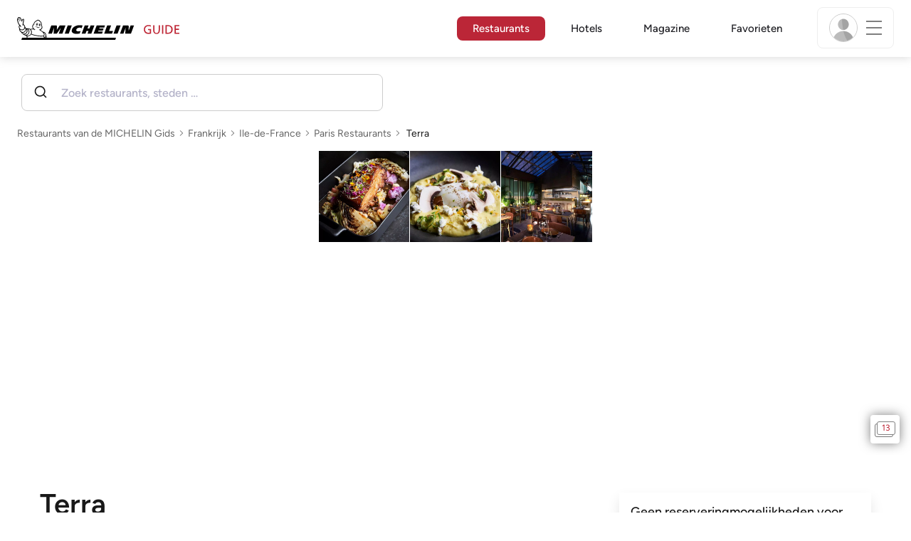

--- FILE ---
content_type: text/html;charset=utf-8
request_url: https://guide.michelin.com/be/nl/ile-de-france/paris/restaurant/terra-1154458
body_size: 58244
content:

<!DOCTYPE html>
<html class="full-screen-mobile" lang="nl-BE" dir="">
<head>
    <meta charset="utf-8">
    <meta name="viewport" content="width=device-width, initial-scale=1.0, user-scalable=0">
    <meta name="author" content="">
    <meta name="theme-color" content="#fff">
    <meta property="og:site_name" content="MICHELIN Guide"/>

    
    
    
    <meta itemprop="name" content="Terra – Paris - een MICHELIN Gids restaurant">
<meta property="og:title" content="Terra – Paris - een MICHELIN Gids restaurant"/>
    
    
    <meta property="og:type" content="Article"/>
    <meta property="og:url" content="https://guide.michelin.com/be/nl/ile-de-france/paris/restaurant/terra-1154458"/>
    
        <meta property="og:image" content="https://axwwgrkdco.cloudimg.io/v7/__gmpics3__/097438e80d5d422ea7abd6ed614d2a4d.jpeg?width=1000"/>
        <meta itemprop="image" content="https://axwwgrkdco.cloudimg.io/v7/__gmpics3__/097438e80d5d422ea7abd6ed614d2a4d.jpeg?width=1000"/>
    
    <meta name="description" content="Terra – een restaurant uit de 2025 MICHELIN Gids Frankrijk. Zienswijze van de MICHELIN inspecteurs, informatie over prijzen, soorten keuken en openingstijden op de officiële website van de MICHELIN Gids.">
<meta property="og:description" content="Terra – een restaurant uit de 2025 MICHELIN Gids Frankrijk. Zienswijze van de MICHELIN inspecteurs, informatie over prijzen, soorten keuken en openingstijden op de officiële website van de MICHELIN Gids."/>
<meta itemprop="description" content="Terra – een restaurant uit de 2025 MICHELIN Gids Frankrijk. Zienswijze van de MICHELIN inspecteurs, informatie over prijzen, soorten keuken en openingstijden op de officiële website van de MICHELIN Gids.">

    <meta name="layout" content="michelin_revamp"/>

    <meta name="google-site-verification" content="vFUp7XI3G-xKLevkT2qftuscMInOxirdCu0oYr7_uLM"/>
<meta name="google-site-verification" content="eZwPBJ-0r-9qysyJy_aEPti-m_vr-h_oUJy2qUR1144"/>
<meta name="branch:deeplink:$canonical_identifier" content="https://guide.michelin.com/be/nl/ile-de-france/paris/restaurant/terra-1154458"/>
<meta name="apple-itunes-app" content="app-id=1541129177, app-argument=https://guide.michelin.com/be/nl/ile-de-france/paris/restaurant/terra-1154458"/>

    <link rel="canonical" href="https://guide.michelin.com/be/nl/ile-de-france/paris/restaurant/terra-1154458"/>
    
        <link rel="alternate"
              href="https://guide.michelin.com/be/fr/ile-de-france/paris/restaurant/terra-1154458"
              hrefLang="fr-be"/>
    
        <link rel="alternate"
              href="https://guide.michelin.com/be/nl/ile-de-france/paris/restaurant/terra-1154458"
              hrefLang="nl-be"/>
    
        <link rel="alternate"
              href="https://guide.michelin.com/ae-az/en/ile-de-france/paris/restaurant/terra-1154458"
              hrefLang="en-ae"/>
    
        <link rel="alternate"
              href="https://guide.michelin.com/ar/es/ile-de-france/paris/restaurante/terra-1154458"
              hrefLang="es-ar"/>
    
        <link rel="alternate"
              href="https://guide.michelin.com/at/de/ile-de-france/paris/restaurant/terra-1154458"
              hrefLang="de-at"/>
    
        <link rel="alternate"
              href="https://guide.michelin.com/at/en/ile-de-france/paris/restaurant/terra-1154458"
              hrefLang="en-at"/>
    
        <link rel="alternate"
              href="https://guide.michelin.com/br/pt_BR/ile-de-france/paris/restaurant/terra-1154458"
              hrefLang="pt-br"/>
    
        <link rel="alternate"
              href="https://guide.michelin.com/ca/en/ile-de-france/paris/restaurant/terra-1154458"
              hrefLang="en-ca"/>
    
        <link rel="alternate"
              href="https://guide.michelin.com/ca/fr/ile-de-france/paris/restaurant/terra-1154458"
              hrefLang="fr-ca"/>
    
        <link rel="alternate"
              href="https://guide.michelin.com/hr/en/ile-de-france/paris/restaurant/terra-1154458"
              hrefLang="en-hr"/>
    
        <link rel="alternate"
              href="https://guide.michelin.com/cz/en/ile-de-france/paris/restaurant/terra-1154458"
              hrefLang="en-cz"/>
    
        <link rel="alternate"
              href="https://guide.michelin.com/dk/en/ile-de-france/paris/restaurant/terra-1154458"
              hrefLang="en-dk"/>
    
        <link rel="alternate"
              href="https://guide.michelin.com/ae-du/en/ile-de-france/paris/restaurant/terra-1154458"
              hrefLang="en-ae"/>
    
        <link rel="alternate"
              href="https://guide.michelin.com/es/es/ile-de-france/paris/restaurante/terra-1154458"
              hrefLang="es-es"/>
    
        <link rel="alternate"
              href="https://guide.michelin.com/ee/en/ile-de-france/paris/restaurant/terra-1154458"
              hrefLang="en-ee"/>
    
        <link rel="alternate"
              href="https://guide.michelin.com/fi/en/ile-de-france/paris/restaurant/terra-1154458"
              hrefLang="en-fi"/>
    
        <link rel="alternate"
              href="https://guide.michelin.com/fr/fr/ile-de-france/paris/restaurant/terra-1154458"
              hrefLang="fr-fr"/>
    
        <link rel="alternate"
              href="https://guide.michelin.com/de/de/ile-de-france/paris/restaurant/terra-1154458"
              hrefLang="de-de"/>
    
        <link rel="alternate"
              href="https://guide.michelin.com/en/ile-de-france/paris/restaurant/terra-1154458"
              hrefLang="en"/>
    
        <link rel="alternate"
              href="https://guide.michelin.com/gr/en/ile-de-france/paris/restaurant/terra-1154458"
              hrefLang="en-gr"/>
    
        <link rel="alternate"
              href="https://guide.michelin.com/hk/zh_HK/ile-de-france/paris/restaurant/terra-1154458"
              hrefLang="zh-hk"/>
    
        <link rel="alternate"
              href="https://guide.michelin.com/hk/en/ile-de-france/paris/restaurant/terra-1154458"
              hrefLang="en-hk"/>
    
        <link rel="alternate"
              href="https://guide.michelin.com/hu/en/ile-de-france/paris/restaurant/terra-1154458"
              hrefLang="en-hu"/>
    
        <link rel="alternate"
              href="https://guide.michelin.com/is/en/ile-de-france/paris/restaurant/terra-1154458"
              hrefLang="en-is"/>
    
        <link rel="alternate"
              href="https://guide.michelin.com/it/it/ile-de-france/paris/ristorante/terra-1154458"
              hrefLang="it-it"/>
    
        <link rel="alternate"
              href="https://guide.michelin.com/jp/ja/ile-de-france/paris/restaurant/terra-1154458"
              hrefLang="ja-jp"/>
    
        <link rel="alternate"
              href="https://guide.michelin.com/jp/en/ile-de-france/paris/restaurant/terra-1154458"
              hrefLang="en-jp"/>
    
        <link rel="alternate"
              href="https://guide.michelin.com/lv/en/ile-de-france/paris/restaurant/terra-1154458"
              hrefLang="en-lv"/>
    
        <link rel="alternate"
              href="https://guide.michelin.com/lt/en/ile-de-france/paris/restaurant/terra-1154458"
              hrefLang="en-lt"/>
    
        <link rel="alternate"
              href="https://guide.michelin.com/lu/fr/ile-de-france/paris/restaurant/terra-1154458"
              hrefLang="fr-lu"/>
    
        <link rel="alternate"
              href="https://guide.michelin.com/mo/zh_HK/ile-de-france/paris/restaurant/terra-1154458"
              hrefLang="zh-mo"/>
    
        <link rel="alternate"
              href="https://guide.michelin.com/mo/en/ile-de-france/paris/restaurant/terra-1154458"
              hrefLang="en-mo"/>
    
        <link rel="alternate"
              href="https://guide.michelin.com/my/en/ile-de-france/paris/restaurant/terra-1154458"
              hrefLang="en-my"/>
    
        <link rel="alternate"
              href="https://guide.michelin.com/mt/en/ile-de-france/paris/restaurant/terra-1154458"
              hrefLang="en-mt"/>
    
        <link rel="alternate"
              href="https://guide.michelin.com/mx/es/ile-de-france/paris/restaurante/terra-1154458"
              hrefLang="es-mx"/>
    
        <link rel="alternate"
              href="https://guide.michelin.com/nl/nl/ile-de-france/paris/restaurant/terra-1154458"
              hrefLang="nl-nl"/>
    
        <link rel="alternate"
              href="https://guide.michelin.com/no/en/ile-de-france/paris/restaurant/terra-1154458"
              hrefLang="en-no"/>
    
        <link rel="alternate"
              href="https://guide.michelin.com/pl/en/ile-de-france/paris/restaurant/terra-1154458"
              hrefLang="en-pl"/>
    
        <link rel="alternate"
              href="https://guide.michelin.com/pt/pt_PT/ile-de-france/paris/restaurant/terra-1154458"
              hrefLang="pt-pt"/>
    
        <link rel="alternate"
              href="https://guide.michelin.com/qa/en/ile-de-france/paris/restaurant/terra-1154458"
              hrefLang="en-qa"/>
    
        <link rel="alternate"
              href="https://guide.michelin.com/ie/en/ile-de-france/paris/restaurant/terra-1154458"
              hrefLang="en-ie"/>
    
        <link rel="alternate"
              href="https://guide.michelin.com/rs/en/ile-de-france/paris/restaurant/terra-1154458"
              hrefLang="en-rs"/>
    
        <link rel="alternate"
              href="https://guide.michelin.com/sg/en/ile-de-france/paris/restaurant/terra-1154458"
              hrefLang="en-sg"/>
    
        <link rel="alternate"
              href="https://guide.michelin.com/sg/zh_CN/ile-de-france/paris/restaurant/terra-1154458"
              hrefLang="zh-sg"/>
    
        <link rel="alternate"
              href="https://guide.michelin.com/si/en/ile-de-france/paris/restaurant/terra-1154458"
              hrefLang="en-si"/>
    
        <link rel="alternate"
              href="https://guide.michelin.com/kr/ko/ile-de-france/paris/restaurant/terra-1154458"
              hrefLang="ko-kr"/>
    
        <link rel="alternate"
              href="https://guide.michelin.com/kr/en/ile-de-france/paris/restaurant/terra-1154458"
              hrefLang="en-kr"/>
    
        <link rel="alternate"
              href="https://guide.michelin.com/se/en/ile-de-france/paris/restaurant/terra-1154458"
              hrefLang="en-se"/>
    
        <link rel="alternate"
              href="https://guide.michelin.com/ch/fr/ile-de-france/paris/restaurant/terra-1154458"
              hrefLang="fr-ch"/>
    
        <link rel="alternate"
              href="https://guide.michelin.com/ch/de/ile-de-france/paris/restaurant/terra-1154458"
              hrefLang="de-ch"/>
    
        <link rel="alternate"
              href="https://guide.michelin.com/ch/it/ile-de-france/paris/ristorante/terra-1154458"
              hrefLang="it-ch"/>
    
        <link rel="alternate"
              href="https://guide.michelin.com/tw/zh_TW/ile-de-france/paris/restaurant/terra-1154458"
              hrefLang="zh-tw"/>
    
        <link rel="alternate"
              href="https://guide.michelin.com/tw/en/ile-de-france/paris/restaurant/terra-1154458"
              hrefLang="en-tw"/>
    
        <link rel="alternate"
              href="https://guide.michelin.com/th/th/ile-de-france/paris/restaurant/terra-1154458"
              hrefLang="th-th"/>
    
        <link rel="alternate"
              href="https://guide.michelin.com/th/en/ile-de-france/paris/restaurant/terra-1154458"
              hrefLang="en-th"/>
    
        <link rel="alternate"
              href="https://guide.michelin.com/ph/en/ile-de-france/paris/restaurant/terra-1154458"
              hrefLang="en-ph"/>
    
        <link rel="alternate"
              href="https://guide.michelin.com/tr/tr/ile-de-france/paris/restaurant/terra-1154458"
              hrefLang="tr-tr"/>
    
        <link rel="alternate"
              href="https://guide.michelin.com/tr/en/ile-de-france/paris/restaurant/terra-1154458"
              hrefLang="en-tr"/>
    
        <link rel="alternate"
              href="https://guide.michelin.com/gb/en/ile-de-france/paris/restaurant/terra-1154458"
              hrefLang="en-gb"/>
    
        <link rel="alternate"
              href="https://guide.michelin.com/us/en/ile-de-france/paris/restaurant/terra-1154458"
              hrefLang="en-us"/>
    
        <link rel="alternate"
              href="https://guide.michelin.com/vn/en/ile-de-france/paris/restaurant/terra-1154458"
              hrefLang="en-vn"/>
    


    <title>Terra – Paris - een MICHELIN Gids restaurant</title>
    <link rel="icon" type="image/png" href="https://guide.michelin.com/assets/favicon-45e15df562e54b4bdb27aa42ec1e03b7.png" sizes="48x53">
<link rel="apple-touch-icon" href="https://guide.michelin.com/assets/apple-touch-icon-e74a704c6e3aec3c201ebde35d97da6e.png">
<link rel="manifest" href="/manifest.webmanifest">


    
        

    

    
    
        <link rel="stylesheet" href="https://guide.michelin.com/assets/web/app.restaurant-154d89d955492019e3c04cde5d1d1bf5.css"/>
    
    <noscript>
        <link rel="stylesheet" href="https://guide.michelin.com/assets/web/frontend/noscript-e23f3d5b4badcb723584ff6d85a2cd7e.css"/>
    </noscript>

    <!-- Global JS variables start -->
    <script type="text/javascript">
        window.ENVIRONMENT = 'PRODUCTION';
        window.GTM_ENVIRONMENT = 'Prod';
        window.dataLayer = window.dataLayer || [];
        window.dLayer = window.dLayer || {};
    </script>
    <!-- Global JS variables end -->

    
    <script type="didomi/javascript"
            data-vendor="didomi:google" async='async' src='https://www.googletagservices.com/tag/js/gpt.js'></script>
    <script type="didomi/javascript" data-vendor="didomi:google">
        var googletag = googletag || {};
        googletag.cmd = googletag.cmd || [];
        googletag.cmd.push(function() {
            googletag.pubads().enableSingleRequest();
            googletag.enableServices();
        });
    </script>


    

    
    <!-- Start Didomi -->
    
        <script type="text/javascript">
            window.didomiConfig = {"notice":{}};
            if (typeof window.didomiConfig.notice !== 'undefined') {
                window.didomiConfig.notice.enable = true;

                
                Object.assign(window.didomiConfig.notice, {"closeOnScroll":true,"closeOnScrollThreshold":10,"closeOnScrollThresholdType":"percent","closeOnClick":true});
                
            }
        </script>
    

    
        <script type="text/javascript">(function(){function i(e){if(!window.frames[e]){if(document.body&&document.body.firstChild){var t=document.body;var n=document.createElement("iframe");n.style.display="none";n.name=e;n.title=e;t.insertBefore(n,t.firstChild)}else{setTimeout(function(){i(e)},5)}}}function e(n,o,r,f,s){function e(e,t,n,i){if(typeof n!=="function"){return}if(!window[o]){window[o]=[]}var a=false;if(s){a=s(e,i,n)}if(!a){window[o].push({command:e,version:t,callback:n,parameter:i})}}e.stub=true;e.stubVersion=2;function t(i){if(!window[n]||window[n].stub!==true){return}if(!i.data){return}var a=typeof i.data==="string";var e;try{e=a?JSON.parse(i.data):i.data}catch(t){return}if(e[r]){var o=e[r];window[n](o.command,o.version,function(e,t){var n={};n[f]={returnValue:e,success:t,callId:o.callId};if(i.source){i.source.postMessage(a?JSON.stringify(n):n,"*")}},o.parameter)}}if(typeof window[n]!=="function"){window[n]=e;if(window.addEventListener){window.addEventListener("message",t,false)}else{window.attachEvent("onmessage",t)}}}e("__tcfapi","__tcfapiBuffer","__tcfapiCall","__tcfapiReturn");i("__tcfapiLocator")})();</script>
    
    <script type="text/javascript">(function(){(function(e,i,o){var n=document.createElement("link");n.rel="preconnect";n.as="script";var t=document.createElement("link");t.rel="dns-prefetch";t.as="script";var r=document.createElement("script");r.id="spcloader";r.type="text/javascript";r["async"]=true;r.charset="utf-8";window.didomiConfig=window.didomiConfig||{};window.didomiConfig.sdkPath=window.didomiConfig.sdkPath||o||"https://sdk.privacy-center.org/";const d=window.didomiConfig.sdkPath;var a=d+e+"/loader.js?target_type=notice&target="+i;if(window.didomiConfig&&window.didomiConfig.user){var c=window.didomiConfig.user;var s=c.country;var f=c.region;if(s){a=a+"&country="+s;if(f){a=a+"&region="+f}}}n.href=d;t.href=d;r.src=a;var m=document.getElementsByTagName("script")[0];m.parentNode.insertBefore(n,m);m.parentNode.insertBefore(t,m);m.parentNode.insertBefore(r,m)})("dc737c7b-2d4e-404e-860c-31cff0a656ec","7n9yqEaN")})();</script>
    <!-- End Didomi -->


    <script type="text/javascript">

    window.LS_KEY_PLUS_MEMBER = 'plus_member';
    window.LS_KEY_AUTH_TYPE = 'auth_type';
    window.LS_KEY_EMAIL = 'user_email';
    window.LS_PRO_AGENT = 'pro_agent';
    window.AUTH_TYPE_CODE = {
        local: 1,
        google: 2,
        apple: 3
    };
    var AUTH_ACCOUNT_TYPES = {
        email: 'email',
        socialApple: 'social-apple',
        socialGoogle: 'social-google',
        socialFacebook: 'social-facebook'
    };
    window.sessionStorageKeys = {
        beenThereModal: 'been_there_modal_shown',
        beenThereHotelModal: 'been_there_hotel_modal_shown',
        userProfile: 'user_profile'
    };

    window.localStorageKeys = {
        profileImage: 'profile_image'
    };

    /**
     * Parses auth token
     * @param token the auth token
     * @returns {any}
     */
    var parseAuthToken = function (token) {
        var base64Url = token.split('.')[1];
        var base64 = base64Url.replace(/-/g, '+').replace(/_/g, '/');
        var jsonPayload = decodeURIComponent(atob(base64).split('').map(function (c) {
            return '%' + ('00' + c.charCodeAt(0).toString(16)).slice(-2);
        }).join(''));

        return JSON.parse(jsonPayload);
    };

    /**
     * Gets auth data
     * @returns {{}|{token: *, user_id: *}}
     */
    var getAuthData = function () {
        try {
            var _token = localStorage.getItem("auth_token");
            var authPayload = parseAuthToken(_token);
            return {
                token: _token,
                user_id: authPayload.user_id,
                customer_id: authPayload.customer_id
            };
        } catch (e) {
            // noop
        }
        return {};
    };

    /**
     * Gets saved tablet plus info
     * @returns {{isPlusMember: boolean, isPlusMemberExpired: boolean, isTrialAvailable: boolean}}
     */
    var getSavedTabletPlus = function () {
        var _plus = {isPlusMember: false, isPlusMemberExpired: false, isTrialAvailable: true};
        if (!window.IS_SIGNED_IN) return _plus;
        try {
            var membershipStatusString = localStorage.getItem(window.LS_KEY_PLUS_MEMBER);
            if (!membershipStatusString) {
                // Backward compatibility
                _plus.isTrialAvailable = localStorage.getItem("is_plus_member") === '1';
                return _plus;
            }

            var currentDateUnix = new Date().getTime();
            var membershipStatus = JSON.parse(atob(membershipStatusString));
            _plus.isTrialAvailable = membershipStatus.isTrialAvailable;
            _plus.isPlusMember = membershipStatus.isPlusMember && currentDateUnix <= membershipStatus.expiryDate;
            _plus.isPlusMemberExpired = membershipStatus.isPlusMemberExpired || (membershipStatus.isPlusMember && currentDateUnix > membershipStatus.expiryDate);
        } catch (e) {
            // noop
        }
        return _plus;
    };

    /**
     * Checks if the user is pro agent
     * @returns {boolean}
     */
    var getProAgent = function () {
        try {
            var proAgentStatus = localStorage.getItem(window.LS_PRO_AGENT);
            return JSON.parse(atob(proAgentStatus));
        } catch (e) {
            // noop
        }
        return false;
    };

    /**
     * Get user profile in session storage
     * @return user profile object
     */
    var getUserProfile = function () {
        var _userProfileStorage = sessionStorage.getItem(window.sessionStorageKeys.userProfile);
        if (!_userProfileStorage) return null;
        try {
            var _atobProfile = atob(_userProfileStorage);
            var _userProfileObject = JSON.parse(decodeURIComponent(_atobProfile));
            if (_userProfileObject && _userProfileObject.hasOwnProperty("expires_in")) {
                var date = new Date();
                if (date.getTime() < _userProfileObject.expires_in) {
                    return {
                        firstName: _userProfileObject.firstName,
                        lastName: _userProfileObject.lastName,
                        isStaff: _userProfileObject.isStaff,
                        plusStartDate: _userProfileObject.plusStartDate,
                        plusExpiryDate: _userProfileObject.plusExpiryDate
                    };
                } else {
                    sessionStorage.removeItem(window.sessionStorageKeys.userProfile);
                }
            }
        } catch (e) {
            // noop
        }
        return null;
    };

    /**
     * Gets user account type
     * @param authType the auth type code
     * @returns {string}
     */
    var getUserType = function (authType) {
        var type = AUTH_ACCOUNT_TYPES.email;
        try {
            authType = parseInt(authType);
            if (authType === AUTH_TYPE_CODE.apple) {
                type = AUTH_ACCOUNT_TYPES.socialApple;
            } else if (authType === AUTH_TYPE_CODE.google) {
                type = AUTH_ACCOUNT_TYPES.socialGoogle;
            }
        } catch (e) {
            // noop
        }
        return type;
    };

    /**
     * Validates if the input contains only alphabetic characters and spaces.
     * @param {string} text - Input string to check.
     * @returns {boolean} True if valid, false otherwise.
     */
    var validateAlphabetic = function (text) {
        return !text.match(/(\p{Emoji_Presentation}|\p{Extended_Pictographic})/gu);
    };

    /**
     * Validate password with rule min 10 characters, at least 1 uppercase, at least 1 lowercase, at least 1 number and at least 1 special character.
     * @param password the password string
     * @returns {*}
     */
    var validatePassword = function (password) {
        if (!password || password.length === 0) return false;
        var pattern = /^(?=.*[A-Z])(?=.*[a-z])(?=.*\d)(?=.*[\p{P}\p{S}])[A-Za-z\d\p{P}\p{S}]{10,}$/u;
        return password.match(pattern);
    };

    /**
     * Get user email in local storage (expiry period 30 days)
     * @return user email object
     */
    var getUserEmailLocalStorage = function () {
        var _userEmailStorage = localStorage.getItem(window.LS_KEY_EMAIL);
        if (!_userEmailStorage) return {};
        try {
            return JSON.parse(atob(_userEmailStorage));
        } catch (e) {
            // Fallback for the non-encrypted
            return JSON.parse(_userEmailStorage);
        }
    };

    /**
     * Gets registered email in local storage
     * @returns {string|null} registered email
     */
    var registeredEmail = function () {
        var value = getUserEmailLocalStorage();
        if (!value || !value.email) return null;
        if (value.expires_in && new Date().getTime() < Number(value.expires_in)) {
            return value.email;
        } else if (value.expires_in) {
            localStorage.removeItem(window.LS_KEY_EMAIL);
        }
        return null;
    };

    var _authData = getAuthData();
    window.USER_ID = _authData && _authData.user_id ? String(_authData.user_id) : null;
    window.CUSTOMER_ID = _authData && _authData.customer_id ? String(_authData.customer_id) : null;
    window.IS_SIGNED_IN = window.USER_ID && window.USER_ID.length > 0;

    var _savedPlus = getSavedTabletPlus();
    window.IS_PLUS_MEMBER = _savedPlus.isPlusMember;
    window.IS_PLUS_MEMBER_EXPIRED = _savedPlus.isPlusMemberExpired;
    window.PLUS_TRIAL_AVAILABLE = _savedPlus.isTrialAvailable;
    window.USER_TYPE = getUserType(localStorage.getItem(window.LS_KEY_AUTH_TYPE));
    window.USER_PROFILE = getUserProfile();
    window.USER_PRO_AGENT = getProAgent();

</script>


    
<script type="text/javascript">

    window.GTM_ENVIRONMENT = window.GTM_ENVIRONMENT || 'Dev';
    window.DTM_LANGUAGE = 'nl';
    window.DTM_CATEGORY = 'restaurant.datasheet';
    window.DTM_CATEGORY_ABOUT = 'edito.about-us';
    window.DTM_GUIDE = 'Belgium';
    window.DTM_COUNTRY = 'be';
    window.DTM_SITE = 'Belgium';
    window.DTM_USER_ISO3_COUNTRY = 'USA';

    function getGlobalTracking() {
        var _data = {
            environment: window.GTM_ENVIRONMENT,
            language: window.DTM_LANGUAGE,
            category: window.DTM_CATEGORY,
            guide: window.DTM_GUIDE,
            custom_event_timestamp: new Date().getTime(),
            USER_COUNTRY_ISO3_tech: window.DTM_USER_ISO3_COUNTRY,
            mobile_app: 'False'
        };

        if (window.DTM_CATEGORY !== window.DTM_CATEGORY_ABOUT) {
            // Based on the old spec, there is no country field in about page
            _data.country = window.DTM_COUNTRY;
        }
        if (!window.IS_ACCOUNT_DISABLED) {
            _data.isSignedIn = !!window.IS_SIGNED_IN;
            _data.isTabletPlusMember = !!window.IS_PLUS_MEMBER;
            _data.plus_trial_eligible = !!window.PLUS_TRIAL_AVAILABLE;
            if (window.IS_SIGNED_IN) {
                _data.user_id = window.USER_ID;
                _data.customer_id = window.CUSTOMER_ID;
                _data.user_type = window.USER_TYPE;
            }
        }
        return _data;
    }

    function getEcommerceGlobalTracking() {
        return {
            custom_event_timestamp: new Date().getTime(),
            email: registeredEmail(),
            firstname: window.USER_PROFILE && window.USER_PROFILE.firstName ? window.USER_PROFILE.firstName : '',
            lastname: window.USER_PROFILE && window.USER_PROFILE.lastName ? window.USER_PROFILE.lastName : ''
        };
    }

    var _globalTd = getGlobalTracking();
    Object.keys(_globalTd).forEach(function(key) {
      dLayer[key] = _globalTd[key];
    });
    dLayer['event'] = 'Country.' + window.DTM_SITE + '.' + window.DTM_LANGUAGE;


    
    
        dLayer['cookingtype'] = '1085';
        dLayer['region'] = 'Ile-de-France';
        dLayer['city'] = 'Paris';
        dLayer['district'] = '';
        dLayer['distinction'] = 'plate';
        dLayer['id'] = '114090';
        dLayer['restaurant_name'] = 'Terra';
        dLayer['chef'] = '';
        dLayer['online_booking'] = 'False';
        dLayer['price'] = 'CAT_P03';
        dLayer['restaurant_selection'] = 'Frankrijk';
        dLayer['restaurant_country'] = 'fr';
        dLayer['restaurant_id'] = '1154458';
        dLayer['greenstar'] = 'False';
        dLayer['award_type'] = 'false';
        dLayer['partner'] = '';
    

    window.dataLayer = window.dataLayer || [];
    
        window.dataLayer.push(dLayer);
    

</script>


    

    <!-- Google Tag Manager -->
    <script>(function(w,d,s,l,i){w[l]=w[l]||[];w[l].push({'gtm.start':
            new Date().getTime(),event:'gtm.js'});var f=d.getElementsByTagName(s)[0],
        j=d.createElement(s),dl=l!='dataLayer'?'&l='+l:'';j.async=true;j.src=
        'https://www.googletagmanager.com/gtm.js?id='+i+dl;f.parentNode.insertBefore(j,f);
    })(window,document,'script','dataLayer','GTM-NND8XGT');</script>
    <!-- End Google Tag Manager -->


    

    <script type="didomi/javascript" data-vendor="c:branch-V2dEBRxJ">
        // load Branch
        (function(b,r,a,n,c,h,_,s,d,k){if(!b[n]||!b[n]._q){for(;s<_.length;)c(h,_[s++]);d=r.createElement(a);d.async=1;d.src="https://cdn.branch.io/branch-latest.min.js";k=r.getElementsByTagName(a)[0];k.parentNode.insertBefore(d,k);b[n]=h}})(window,document,"script","branch",function(b,r){b[r]=function(){b._q.push([r,arguments])}},{_q:[],_v:1},"addListener banner closeBanner closeJourney data deepview deepviewCta first init link logout removeListener setBranchViewData setIdentity track trackCommerceEvent logEvent disableTracking getBrowserFingerprintId crossPlatformIds lastAttributedTouchData setAPIResponseCallback qrCode setRequestMetaData setAPIUrl getAPIUrl setDMAParamsForEEA".split(" "), 0);
        // init Branch
        branch.init('key_live_nk4zIsLRmj2yggvOK1GcFjoorznRXtvj', function (err, data) {
            if (!err) {
                window.BRANCH_INIT = true;
            } else {
                console.error('Branch initialization error:', err);
            }
        });
    </script>


    


    

    <script type="didomi/javascript" data-vendor="c:microsoft-analytics">
        (function(c,l,a,r,i,t,y){
            c[a]=c[a]||function(){(c[a].q=c[a].q||[]).push(arguments)};
            t=l.createElement(r);t.async=1;t.src="https://www.clarity.ms/tag/"+i;
            y=l.getElementsByTagName(r)[0];y.parentNode.insertBefore(t,y);
        })(window, document, "clarity", "script", "rk0nb4r2j8");
    </script>


</head>
<body class="lang-nl" data-accept-cookie-url="/be/nl/public-rest/acceptCookie" data-accept-kameleoon-url="/be/nl/public-rest/acceptKameleoon" data-accept-cj-url="/be/nl/public-rest/acceptCj" data-category="restaurant.datasheet" data-country="be" data-guide="Belgium">




    <!-- Google Tag Manager (noscript) -->
    <noscript><iframe src="https://www.googletagmanager.com/ns.html?id=GTM-NND8XGT"
                      height="0" width="0" style="display:none;visibility:hidden"></iframe></noscript>
    <!-- End Google Tag Manager (noscript) -->





<!--[if lt IE 10]>
  <p class="browserupgrade">You are using an <strong>outdated</strong> browser. Please upgrade your browser to improve your experience.</p>
<![endif]-->


<!-- Start Navbar -->
<header class="header-wrapper js-navbar">
<nav class="d-flex header js-header">
    <!-- Start Logo -->
    <div class="header__logo">
        <a href="/be/nl"
           aria-label="Go to Homepage">
            <img src="https://guide.michelin.com/assets/images/michelin-guide-logo-dark-3a2375154bf280f461bfdf04fdc8519f.svg"
                 width="237" height="42" alt="MICHELIN Guide">
        </a>
    </div>

    <!-- Start Menu -->
    <div class="header__nav">
    
        <div class="header__menu">
            <ul class="header__menu--list">
                <li class="item active">
                    
                        <a href="/be/nl/restaurants"
                            class="link js-dtm-link"
                            data-event="Menu.restaurants"
                            data-category="restaurant.datasheet"
                            data-country="be"
                            data-guide="Belgium" data-dtm-redirection-to="/be/nl/restaurants"
                            aria-current=&quot;page&quot;>
                            Restaurants
                        </a>
                </li>
                
                    <li class="item ">
                        
                            <a href="/be/nl/hotels"
                                class="link js-dtm-link"
                                data-event="Menu.hotels"
                                data-category="restaurant.datasheet"
                                data-country="be"
                                data-guide="Belgium"
                                data-dtm-redirection-to="/be/nl/hotels"
                                >
                                    Hotels
                        </a>
                    </li>
                
                
                <li class="item ">
                    
                    <a href="/be/nl/articles"
                        class="link js-dtm-link"
                        data-event="Menu.magazine"
                        data-category="restaurant.datasheet"
                        data-country="be"
                        data-guide="Belgium"
                        data-dtm-redirection-to="/be/nl/articles"
                        >
                            Magazine
                    </a>
                </li>
                
                <li class="item ">
                    
                    <a href="/be/nl/restaurantlist"
                        class="link js-dtm-link"
                        data-event="Menu.favorites"
                        data-category="restaurant.datasheet"
                        data-country="be"
                        data-dtm-redirection-to="/be/nl/restaurantlist"
                        >
                            Favorieten
                    </a>
                </li>
                
            </ul>
        </div>
    
    </div>
    <!-- Start Menu -->

    <!-- Start Toggle Account Menu -->
    <div class="header__account">
        <button class="header__account--button js-open-menubar js-dtm-link" type="button" aria-label="Menu"
                data-event="Menu.menu"
                data-category="restaurant.datasheet"
                data-country="be"
                data-guide="Belgium">
            
                <img src="https://guide.michelin.com/assets/images/icons/michelin-default-profile-image-3ee14e19410e06fe343151d6631ad6c1.png" alt="" class="image-round js-img-profile-menu" data-default-value="https://guide.michelin.com/assets/images/icons/michelin-default-profile-image-3ee14e19410e06fe343151d6631ad6c1.png"/>
            
            <span class="header__account--button-icon">
                <i class="burger-menu"></i>
            </span>
        </button>
    </div>
    <!-- End Toggle Account Menu -->
</nav>

</header>
<!-- End Navbar -->

<!-- Start Menu List Item -->
<div class="menubar js-menubar">
    <div class="menubar-wrapper">
        <div class="menubar-content">
            <ul class="menubar-content--list js-menu__container">
                
                
                    
                        
                        <li class="menubar-content--list-item">
                            <a class="link js-dtm-link"
                               href="/be/nl/restaurants"
                               target="_self" 
                               data-event="Menu.restaurants.burger"
                               data-category="restaurant.datasheet"
                               data-country="be"
                               data-guide="Belgium"
                               data-dtm-redirection-to="/be/nl/restaurants">Restaurants</a>
                        </li>
                        
                    
                
                    
                        
                        <li class="menubar-content--list-item">
                            <a class="link js-dtm-link"
                               href="/be/nl/hotels"
                               target="_self" 
                               data-event="Menu.hotels.burger"
                               data-category="restaurant.datasheet"
                               data-country="be"
                               data-guide="Belgium"
                               data-dtm-redirection-to="/be/nl/hotels">Hotels</a>
                        </li>
                        
                    
                
                    
                        
                        <li class="menubar-content--list-item">
                            <a class="link js-dtm-link"
                               href="/be/nl/member-program/becomeamember"
                               target="_self" 
                               data-event="Menu.plus.burger"
                               data-category="restaurant.datasheet"
                               data-country="be"
                               data-guide="Belgium"
                               data-dtm-redirection-to="/be/nl/member-program/becomeamember">MICHELIN Gids Plus</a>
                        </li>
                        
                    
                
                    
                        
                        <li class="menubar-content--list-item">
                            <a class="link js-dtm-link"
                               href="/be/nl/best-of"
                               target="_self" 
                               data-event="Menu.bestof_guides.burger"
                               data-category="restaurant.datasheet"
                               data-country="be"
                               data-guide="Belgium"
                               data-dtm-redirection-to="/be/nl/best-of">Best-of Guides</a>
                        </li>
                        
                    
                
                    
                        
                        <li class="menubar-content--list-item">
                            <a class="link js-dtm-link"
                               href="/be/nl/articles"
                               target="_self" 
                               data-event="Menu.magazine.burger"
                               data-category="restaurant.datasheet"
                               data-country="be"
                               data-guide="Belgium"
                               data-dtm-redirection-to="/be/nl/articles">Magazine</a>
                        </li>
                        
                    
                
                    
                        
                        <li class="menubar-content--list-item">
                            <a class="link js-dtm-link"
                               href="/be/nl/restaurantlist"
                               target="_self" 
                               data-event="Menu.favorites.burger"
                               data-category="restaurant.datasheet"
                               data-country="be"
                               data-guide="Belgium"
                               data-dtm-redirection-to="/be/nl/restaurantlist">Mijn favorieten</a>
                        </li>
                        
                    
                
                    
                        
                        <li class="menubar-content--list-item">
                            <a class="link js-dtm-link"
                               href="https://intercom.help/michelin-guide-contact-us/nl/"
                               target="_blank" rel="nofollow noopener"
                               data-event="Menu.contact.burger"
                               data-category="restaurant.datasheet"
                               data-country="be"
                               data-guide="Belgium"
                               data-dtm-redirection-to="https://intercom.help/michelin-guide-contact-us/nl/">Contact us</a>
                        </li>
                        
                    
                
                    
                        
                        <li class="menubar-content--list-item">
                            <a class="link js-dtm-link"
                               href="/be/nl/subscribe"
                               target="_self" 
                               data-event="Menu.subscribe_nl.burger"
                               data-category="restaurant.datasheet"
                               data-country="be"
                               data-guide="Belgium"
                               data-dtm-redirection-to="/be/nl/subscribe">Meld u aan voor de nieuwsbrief</a>
                        </li>
                        
                    
                
                    
                        
                        <li class="menubar-content--list-item">
                            <a class="link js-dtm-link"
                               href="https://guide.michelin.com/be/nl/profiteer-van-de-speciale-samenwerking-tussen-de-michelin-gids-thefork-en-tripadvisor"
                               target="_blank" rel="nofollow noopener"
                               data-event="Menu.bookingpartnerpage.burger"
                               data-category="restaurant.datasheet"
                               data-country="be"
                               data-guide="Belgium"
                               data-dtm-redirection-to="https://guide.michelin.com/be/nl/profiteer-van-de-speciale-samenwerking-tussen-de-michelin-gids-thefork-en-tripadvisor">Bevoorrecht partnerschap TheFork</a>
                        </li>
                        
                    
                
                    
                        
                        <li class="menubar-content--list-item">
                            <a class="link js-dtm-link"
                               href="https://www.theforkmanager.com/nl/landing-page/michelinxtheforkmanager?cc=michelin-referral&amp;SFCID=7011v0000017LemAAE&amp;ps=Partnership%20Michelin"
                               target="_blank" rel="nofollow noopener"
                               data-event="Menu.bookingpartnerwebsite.burger"
                               data-category="restaurant.datasheet"
                               data-country="be"
                               data-guide="Belgium"
                               data-dtm-redirection-to="https://www.theforkmanager.com/nl/landing-page/michelinxtheforkmanager?cc=michelin-referral&amp;SFCID=7011v0000017LemAAE&amp;ps=Partnership%20Michelin">TheFork partnerrestaurants</a>
                        </li>
                        
                    
                
                <li class="menubar-content--list-item list-separator"></li>
                <li class="menubar-content--list-item">
                    <span class="d-flex">
                        <a class="link link-icon js-menu__display-setting" href="#" data-toggle="modal" data-target="#selection-modal">
                            
                            <i class="icon map-marker"></i>
                            België - Dutch
                             - EUR
                        </a>
                    </span>
                </li>
            </ul>
        </div>
    </div>
</div>
<!-- End Menu List Item -->


<main class="">

    
<div class="restaurant-search-wrapper js-restaurants__form">
    <h2 class="section-search--label section-search--label d-block d-lg-none">
        Restaurants
    </h2>

    
<div class="home-restaurant-search">
    <div class="home-banner-explore">
        <div class="row no-gutters">
            <div class="col col-12 col-xl-5">
                <div class="home-banner-explore__tabs">
                    <div class="tabs-container">
                        <div class="tab-content">
                            <div class="tabs-container__content js-autocomplete__container ">
                                <div class="tabs-container__content--restaurant">
                                    <form method="get" class="js-autocomplete__hotel_form"
                                          action="/be/nl/restaurants"
                                          data-suggest-url="/be/nl/suggestion">
                                        <input type="hidden" name="showMap" value=""/>
                                        
                                        <div class="typeahead__container flex-fill search-explore">
                                            
                                                <span class="search-hotelswrap--close js-close-msearch">
                                                    <img src="https://guide.michelin.com/assets/images/icons/icons8-arrow-left-30-5b09e45a520af07c51bf922aca8f8646.png" class="icon" height="18" alt=""/>
                                                </span>
                                            

                                            <div class="typeahead__field">
                                                <div class="search-explore__item js-autocomplete__search_box"
                                                     data-language-base="/be/nl"
                                                     data-restaurants-base="/be/nl/restaurants"
                                                     data-city-guide-base="/be/nl/best-of"
                                                     data-hotel-base="/be/nl/hotels-stays"
                                                     data-location-index="prod-locations-nl"
                                                     data-cities-index="prod-cities-hotel-rest"
                                                     data-restaurant-index="prod-restaurants-nl"
                                                     data-distance-index="prod-restaurants-nl_sort_geo"
                                                     data-distinction-index="prod-restaurants-nl_sort_distinction"
                                                     data-highest-price-index="prod-restaurants-nl_sort_highest_price"
                                                     data-lowest-price-index="prod-restaurants-nl_sort_lowest_price"
                                                     data-city-guide-index="prod-cityguides-nl"
                                                     data-article-index="prod-articles-nl"
                                                     data-polygon-area-index="prod-polygons-hotel-rest"
                                                     data-max-facet-items=""
                                                     data-site-code="be"
                                                     data-site-name="België"
                                                     data-site-level="COUNTRY"
                                                     data-language="nl"
                                                     data-whitelisted-sites=""
                                                     data-whitelisted-countries=""
                                                     data-location-label="Locaties"
                                                     data-restaurant-label="Restaurants"
                                                     data-city-guide-label="Best-of-Gidsen"
                                                     data-references-url="/be/nl/public-rest/references.json"
                                                     data-location-icon="https://guide.michelin.com/assets/images/icons/location-autocomplete-fae42e4ab0be8db89756825b769b07dd.svg"
                                                     data-restaurant-icon="https://guide.michelin.com/assets/images/icons/restaurant-autocomplete-4a3a0abde522269ec32055c6106d8902.svg"
                                                     data-city-guide-icon="https://guide.michelin.com/assets/images/icons/icons8-compass-96-4bcf5fd4fa251e260e99b2d814762fc7.png"
                                                     data-dtm-country="be"
                                                     data-dtm-guide="Belgium"
                                                     data-search-placeholder="Zoek restaurants, steden …"
                                                     data-search-nearby-placeholder="Vind restaurants in de buurt"
                                                     data-search-map-placeholder="Zoek op de kaart"
                                                     data-search-q="">
                                                    
                                                        <input type="hidden" name="q" value=""
                                                               class="js-search__q">

                                                        <div class="form-control search-explore__item--input js-search__field js-toggle-msearch"></div>
                                                    
                                                </div>
                                            </div>
                                        </div>
                                    </form>
                                </div>

                                <div class="search-explore-result js-explore-result">
                                    <div class="input-group input-search">
                                        <div class="typeahead__container flex-fill">
                                            <div class="typeahead__result js-autocomplete__search_results">
                                                <div class="typeahead__list js-autocomplete__search_hits"></div>
                                            </div>
                                        </div>
                                    </div>
                                </div>
                            </div>
                        </div>
                    </div>
                </div>
            </div>

            
        </div>
    </div>
</div>

</div>

<div class="wrap-breadcrumb">
    <ol class="breadcrumb pt-0"><li class="breadcrumb-item"><a href="/be/nl">Restaurants van de MICHELIN Gids</a></li><li class="breadcrumb-item"><a href="/be/nl/selection/france/restaurants">Frankrijk</a></li><li class="breadcrumb-item"><a href="/be/nl/ile-de-france/restaurants">Ile-de-France</a></li><li class="breadcrumb-item"><a href="/be/nl/ile-de-france/paris/restaurants">Paris Restaurants</a></li><li class="breadcrumb-item active"><span aria-current="page">
        Terra
    </span></li></ol>
</div>


    
<!-- Start Masthead -->
<div class="masthead masthead__gallery js-masthead-gallery">
    
    <div class="masthead__gallery-wrapper js-gallery-wrapper">
        <button type="button" class="masthead__gallery-open js-gallery-button" data-toggle="modal"
                data-target="#js-gallery-masthead">
            <span class="masthead__gallery-open--number">13</span>
            <span class="masthead__gallery-open--base"></span>
        </button>

        <div class="masthead__gallery-image "
             data-bg="https://axwwgrkdco.cloudimg.io/v7/__gmpics3__/097438e80d5d422ea7abd6ed614d2a4d.jpeg?width=1000">
            
                <div class="masthead__gallery-image-item "
                    
                     data-toggle="modal" data-target="#js-gallery-masthead" data-index="0"
                     data-image-id="375200"
                     data-image-source="cloud_image"
                     data-category="restaurant.datasheet"
                     data-guide="Belgium"
                     data-country="be">
                    
                        <img ci-src="https://axwwgrkdco.cloudimg.io/v7/__gmpics3__/097438e80d5d422ea7abd6ed614d2a4d.jpeg" ci-ratio="1" alt="">
                    
                    <noscript>
                        <img src="https://axwwgrkdco.cloudimg.io/v7/__gmpics3__/097438e80d5d422ea7abd6ed614d2a4d.jpeg" alt=""/>
                    </noscript>
                </div>
            
                <div class="masthead__gallery-image-item "
                    
                     data-toggle="modal" data-target="#js-gallery-masthead" data-index="1"
                     data-image-id="375194"
                     data-image-source="cloud_image"
                     data-category="restaurant.datasheet"
                     data-guide="Belgium"
                     data-country="be">
                    
                        <img ci-src="https://axwwgrkdco.cloudimg.io/v7/__gmpics3__/59739781ab804f6a898a03a366a3c3e1.jpeg" ci-ratio="1" alt="">
                    
                    <noscript>
                        <img src="https://axwwgrkdco.cloudimg.io/v7/__gmpics3__/59739781ab804f6a898a03a366a3c3e1.jpeg" alt=""/>
                    </noscript>
                </div>
            
                <div class="masthead__gallery-image-item "
                    
                     data-toggle="modal" data-target="#js-gallery-masthead" data-index="2"
                     data-image-id="375198"
                     data-image-source="cloud_image"
                     data-category="restaurant.datasheet"
                     data-guide="Belgium"
                     data-country="be">
                    
                        <img ci-src="https://axwwgrkdco.cloudimg.io/v7/__gmpics3__/d277593247b94e5abf7ba5b98dbacd3a.jpeg" ci-ratio="1" alt="">
                    
                    <noscript>
                        <img src="https://axwwgrkdco.cloudimg.io/v7/__gmpics3__/d277593247b94e5abf7ba5b98dbacd3a.jpeg" alt=""/>
                    </noscript>
                </div>
            
        </div>
    </div>
</div>
<!-- End Masthead -->



<div class="restaurant-details">

    <div class="container container-data-sheet restaurant-container">
        <div class="row">
            <div class="col-xl-4 order-xl-8 col-lg-5 order-lg-7 restaurant-details__aside">
                
<section class="section section-main d-block d-lg-none">
    <div class="data-sheet">
        <div class="row">
            <div class="col col-12 col-lg-12">
                

                <h1 class="data-sheet__title">Terra</h1>
            </div>
        </div>

        <div class="row">
            <div class="col col-12 col-lg-12">
                <div class="data-sheet__detail-info">
                    <div class="data-sheet__block">
                        
                        <div class="data-sheet__block--text ">
                            21 rue des Gravilliers, Paris, 75003, Frankrijk
                            
                        </div>
                    </div>
                    <div class="js-poool__rest-info">
                    <div class="data-sheet__block">
                        
                            
                            <div class="data-sheet__block--text ">
                                
                                    €€€
                                    ·
                                

                                
                                    Moderne keuken
                                
                                
                            </div>
                        
                        
                    </div>
                    
                    </div>
                </div>
            </div>
        </div>

        <div class="row js-poool__rest-action">
            <div class="col col-12 col-lg-12">
                
    <div class="data-sheet__callout">
        
<button class="btn btn-outline-default btn-sm restaurant-details__likeinfo box-placeholder js-favorite-restaurant"
        
        
        
        data-pid="1154458"
        data-enabled="false"
        data-category="restaurant.datasheet"
        data-cooking-type="1085"
        data-country="be"
        data-guide="Belgium"
        data-language="nl"
        data-dtm-chef=""
        data-dtm-city="Paris"
        data-dtm-distinction="plate"
        data-dtm-district=""
        data-dtm-id="1154458"
        data-dtm-online-booking="False"
        data-dtm-price="CAT_P03"
        data-dtm-region="Ile-de-France"
        data-restaurant-id="1154458"
        data-restaurant-country="fr"
        data-restaurant-country-label="France"
        data-restaurant-name="Terra"
        data-restaurant-selection="Frankrijk"
        data-branch-description="Restaurant Love">
    <img src="https://guide.michelin.com/assets/images/icons/love-off-bf5dec2bc6c8e1134ea7f70bdcace26e.svg" class="love-this pl-image" alt=""/>
    <p>
        
            Favoriet
        
    </p>
</button>

        
<button class="btn btn-outline-default btn-sm restaurant-details__likeinfo box-placeholder js-been-there-restaurant"
        data-modal-type="review" data-survey-screen="RestaurantDetails"
        data-entity-name="restaurant"
        
        data-pid="1154458"
        data-enabled="false"
        data-category="restaurant.datasheet"
        data-cooking-type="1085"
        data-country="be"
        data-guide="Belgium"
        data-language="nl"
        data-dtm-chef=""
        data-dtm-city="Paris"
        data-dtm-distinction="plate"
        data-dtm-district=""
        data-dtm-id="1154458"
        data-dtm-online-booking="False"
        data-dtm-price="CAT_P03"
        data-dtm-region="Ile-de-France"
        data-restaurant-id="1154458"
        data-restaurant-country="fr"
        data-restaurant-country-label="France"
        data-restaurant-name="Terra"
        data-restaurant-selection="Frankrijk"
        data-branch-description="Restaurant Been There">
    <img src="https://guide.michelin.com/assets/images/icons/been-there-off-7b6502d41d601e41067706782f610f30.svg" class="love-this pl-image" alt=""/>
    <p>
        
            Bezocht
        
    </p>
</button>

        
<button class="btn btn-outline-default btn-sm restaurant-details__likeinfo box-placeholder js-note-restaurant"
        
        
        data-entity-name="restaurant"
        data-pid="1154458"
        data-enabled="false"
        data-category="restaurant.datasheet"
        data-cooking-type="1085"
        data-country="be"
        data-guide="Belgium"
        data-language="nl"
        data-dtm-chef=""
        data-dtm-city="Paris"
        data-dtm-distinction="plate"
        data-dtm-district=""
        data-dtm-id="1154458"
        data-dtm-online-booking="False"
        data-dtm-price="CAT_P03"
        data-dtm-region="Ile-de-France"
        data-restaurant-id="1154458"
        data-restaurant-country="fr"
        data-restaurant-country-label="France"
        data-restaurant-name="Terra"
        data-restaurant-selection="Frankrijk"
        data-branch-description="Restaurant Notes">
    <img src="https://guide.michelin.com/assets/images/icons/list-clipboard-notfill-4ea68b51e32f035d17ffd84bc06e22b7.svg" class="love-this pl-image" alt=""/>
    <p>
        
            Notities
        
    </p>
</button>

    </div>


            </div>
        </div>
    </div>
</section>

                


<div class="restaurant-details__booking--wrapper d-none d-lg-block js-booking-sticky">
    <div class="restaurant-details__booking--container">
        
            <div class="restaurant-details__booking">
                

                

<div class="restaurant-details__booking--title-wrapper d-none d-lg-block">
    <h6 class="restaurant-details__booking--title">
        Geen reserveringmogelijkheden voor dit restaurant beschikbaar op onze website
    </h6>
    <a href="/be/nl/restaurants/online-reservation"
       class="btn btn-primary btn-block">
        Vind te boeken restaurants bij mij in de buurt
    </a>
</div>


            </div>
            
        
    </div>
</div>

            </div>

            <div class="col-xl-8 col-lg-7 restaurant-details__components">
                
<section class="section section-main d-none d-lg-block">
    <div class="data-sheet">
        <div class="row">
            <div class="col col-12 col-lg-12">
                

                <h1 class="data-sheet__title">Terra</h1>
            </div>
        </div>

        <div class="row">
            <div class="col col-12 col-lg-12">
                <div class="data-sheet__detail-info">
                    <div class="data-sheet__block">
                        
                        <div class="data-sheet__block--text ">
                            21 rue des Gravilliers, Paris, 75003, Frankrijk
                            
                        </div>
                    </div>
                    <div class="">
                    <div class="data-sheet__block">
                        
                            
                            <div class="data-sheet__block--text ">
                                
                                    €€€
                                    ·
                                

                                
                                    Moderne keuken
                                
                                
                            </div>
                        
                        
                    </div>
                    
                    </div>
                </div>
            </div>
        </div>

        <div class="row ">
            <div class="col col-12 col-lg-12">
                
    <div class="data-sheet__callout">
        
<button class="btn btn-outline-default btn-sm restaurant-details__likeinfo box-placeholder js-favorite-restaurant"
        
        
        
        data-pid="1154458"
        data-enabled="false"
        data-category="restaurant.datasheet"
        data-cooking-type="1085"
        data-country="be"
        data-guide="Belgium"
        data-language="nl"
        data-dtm-chef=""
        data-dtm-city="Paris"
        data-dtm-distinction="plate"
        data-dtm-district=""
        data-dtm-id="1154458"
        data-dtm-online-booking="False"
        data-dtm-price="CAT_P03"
        data-dtm-region="Ile-de-France"
        data-restaurant-id="1154458"
        data-restaurant-country="fr"
        data-restaurant-country-label="France"
        data-restaurant-name="Terra"
        data-restaurant-selection="Frankrijk"
        data-branch-description="Restaurant Love">
    <img src="https://guide.michelin.com/assets/images/icons/love-off-bf5dec2bc6c8e1134ea7f70bdcace26e.svg" class="love-this pl-image" alt=""/>
    <p>
        
            Favoriet
        
    </p>
</button>

        
<button class="btn btn-outline-default btn-sm restaurant-details__likeinfo box-placeholder js-been-there-restaurant"
        data-modal-type="review" data-survey-screen="RestaurantDetails"
        data-entity-name="restaurant"
        
        data-pid="1154458"
        data-enabled="false"
        data-category="restaurant.datasheet"
        data-cooking-type="1085"
        data-country="be"
        data-guide="Belgium"
        data-language="nl"
        data-dtm-chef=""
        data-dtm-city="Paris"
        data-dtm-distinction="plate"
        data-dtm-district=""
        data-dtm-id="1154458"
        data-dtm-online-booking="False"
        data-dtm-price="CAT_P03"
        data-dtm-region="Ile-de-France"
        data-restaurant-id="1154458"
        data-restaurant-country="fr"
        data-restaurant-country-label="France"
        data-restaurant-name="Terra"
        data-restaurant-selection="Frankrijk"
        data-branch-description="Restaurant Been There">
    <img src="https://guide.michelin.com/assets/images/icons/been-there-off-7b6502d41d601e41067706782f610f30.svg" class="love-this pl-image" alt=""/>
    <p>
        
            Bezocht
        
    </p>
</button>

        
<button class="btn btn-outline-default btn-sm restaurant-details__likeinfo box-placeholder js-note-restaurant"
        
        
        data-entity-name="restaurant"
        data-pid="1154458"
        data-enabled="false"
        data-category="restaurant.datasheet"
        data-cooking-type="1085"
        data-country="be"
        data-guide="Belgium"
        data-language="nl"
        data-dtm-chef=""
        data-dtm-city="Paris"
        data-dtm-distinction="plate"
        data-dtm-district=""
        data-dtm-id="1154458"
        data-dtm-online-booking="False"
        data-dtm-price="CAT_P03"
        data-dtm-region="Ile-de-France"
        data-restaurant-id="1154458"
        data-restaurant-country="fr"
        data-restaurant-country-label="France"
        data-restaurant-name="Terra"
        data-restaurant-selection="Frankrijk"
        data-branch-description="Restaurant Notes">
    <img src="https://guide.michelin.com/assets/images/icons/list-clipboard-notfill-4ea68b51e32f035d17ffd84bc06e22b7.svg" class="love-this pl-image" alt=""/>
    <p>
        
            Notities
        
    </p>
</button>

    </div>


            </div>
        </div>
    </div>
</section>


                
                    
<div class="section">
    <div class="row">
        <div class="col col-12 col-lg-12">
            <div class="data-sheet__classification">
                <div class="data-sheet__classification-list">
                    
                    
                    
                </div>
            </div>
        </div>
    </div>
</div>

                

                <div class="js-poool__content"
                     data-poool-page-name="restaurant.datasheet"
                     data-poool-locale="nl-BE"
                     data-poool-country="be"
                     data-poool-restaurant-id="1154458"
                     data-poool-restaurant-country="fr"
                     data-poool-restaurant-booking="false"
                     data-poool-restaurant-distinction="plate">
                
                    
<div class="section section-main">
    
        <div class="row">
            <div class="col col-12 col-lg-12">
                
                <div class="data-sheet__description "
                     lang="en">
                    
                        A corridor leads to this restaurant, established beneath a glass roof in the courtyard of an old Parisian building, whose vibe is part winter garden, part neo-industrial. Youthful Louis Gallet works wholeheartedly and effectively to transform carefully selected ingredients: egg parfait, lemon confit-flavoured houmous; barbecued Simmental steak, Choron sauce; chocolate and blackcurrant-flavoured sponge cake. The main dishes are to share (bellota pork, chimichurri sauce; Basque veal cutlet with Choron sauce). Well-curated, sensibly priced wine list.
                    
                </div>
            </div>
        </div>
    

    
</div>

                    

                

                

                

                
    <section class="section section-main">
        <div class="row data-sheet--action-button">
            <div class="col-md-12">
                <div class="filter-bar__container">
                    
                        <a href="javascript:void(0);" data-toggle="modal" data-target="#modal-restaurant-facilities"
                           class="btn btn-sm btn-black-border btn-round filter-icon wifi d-flex">
                            Faciliteiten & Diensten
                        </a>
                    

                    
                        <a href="https://www.terraparis.fr/" target="_blank" rel="nofollow noopener"
                           class="btn btn-sm btn-black-border btn-round filter-icon arrow-up d-flex js-dtm-link"
                           data-event="CTA_website"
                           data-restaurant-name="Terra"
                           data-restaurant-distinction="plate"
                           data-category="restaurant.datasheet"
                           data-cooking-type="1085">
                            Bezoek website
                        </a>
                    

                    
                        <a href="tel:+33 1 45 30 02 58"
                           class="btn btn-sm btn-black-border btn-round filter-icon phone d-flex js-dtm-link"
                           data-event="CTA_tel"
                           data-restaurant-name="Terra"
                           data-restaurant-distinction="plate"
                           data-category="restaurant.datasheet"
                           data-cooking-type="1085">
                            +33 1 45 30 02 58
                        </a>
                    
                </div>
            </div>
        </div>
    </section>


                
<section class="section section-main">
    <div class="row">
        <div class="col-lg-12 col-md-12">
            <div class="data-sheet__section-header">
                <h2 class="data-sheet__section-title">
                    Locatie
                </h2>
            </div>
        </div>

        <div class="col col-12 col-lg-12">
            
                <div class="google-map__static">
                    
                    
                    
                    <div class="iframe-container">
                        <iframe src="https://www.google.com/maps/embed/v1/place?key=AIzaSyDvEyVCVpGtn81z5NrMKgdehPsrO9sJiMw&q=48.8638136,2.3566102&language=nl-BE"
                                title="Location of Terra on the map"></iframe>
                    </div>
                </div>
            
        </div>
    </div>
</section>

                

    <section class="section section-main">
        <div class="row">
            
                
                
                    <div class="col col-6 col-lg-6">
                        <div class="card-borderline js-match-height">
                            <div class="card-borderline__content">
                                <div class="card--title">
                                    Maandag
                                </div>
                                
                                    <div class="card--content readonly">
                                        gesloten
                                    </div>
                                
                            </div>
                        </div>
                    </div>
                
            
                
                
                    <div class="col col-6 col-lg-6">
                        <div class="card-borderline js-match-height">
                            <div class="card-borderline__content">
                                <div class="card--title">
                                    Dinsdag
                                </div>
                                
                                    <div class="card--content ">
                                        19:00-00:00
                                    </div>
                                
                            </div>
                        </div>
                    </div>
                
            
                
                
                    <div class="col col-6 col-lg-6">
                        <div class="card-borderline js-match-height">
                            <div class="card-borderline__content">
                                <div class="card--title">
                                    Woensdag
                                </div>
                                
                                    <div class="card--content ">
                                        19:00-00:00
                                    </div>
                                
                            </div>
                        </div>
                    </div>
                
            
                
                
                    <div class="col col-6 col-lg-6">
                        <div class="card-borderline js-match-height">
                            <div class="card-borderline__content">
                                <div class="card--title">
                                    Donderdag
                                </div>
                                
                                    <div class="card--content ">
                                        19:00-00:00
                                    </div>
                                
                            </div>
                        </div>
                    </div>
                
            
                
                
                    <div class="col col-6 col-lg-6">
                        <div class="card-borderline js-match-height">
                            <div class="card-borderline__content">
                                <div class="card--title">
                                    Vrijdag
                                </div>
                                
                                    <div class="card--content ">
                                        19:00-00:00
                                    </div>
                                
                            </div>
                        </div>
                    </div>
                
            
                
                
                    <div class="col col-6 col-lg-6">
                        <div class="card-borderline js-match-height">
                            <div class="card-borderline__content">
                                <div class="card--title">
                                    Zaterdag
                                </div>
                                
                                    <div class="card--content ">
                                        19:00-00:00
                                    </div>
                                
                            </div>
                        </div>
                    </div>
                
            
                
                
                    <div class="col col-6 col-lg-6">
                        <div class="card-borderline js-match-height">
                            <div class="card-borderline__content">
                                <div class="card--title">
                                    Zondag
                                </div>
                                
                                    <div class="card--content readonly">
                                        gesloten
                                    </div>
                                
                            </div>
                        </div>
                    </div>
                
            
        </div>
    </section>


                </div>
                <div id="poool-widget"></div>

                
                

                
                

                
            </div>
        </div>
    </div>

    <div class="js-poool__nearby-restaurant">
    

    <!-- Start section desktop -->
    <div class="d-none d-lg-block">
        <section class="section-main ">
            <div class="container container-data-sheet">
                <div class="section-header have-slider-nav">

                    <h2 class="section__heading section__heading_title">
                        Restaurants in de buurt
                    </h2>
                    
                        <div class="btn-carousel hide-not-dekstop">
                            <button class="btn btn-outline-secondary btn-sm btn-carousel__link js-prev-carousel"
                                    data-target="js-owl-carousel-nearby">
                                <img src="https://guide.michelin.com/assets/images/icons/icons8-arrow-left-30-5b09e45a520af07c51bf922aca8f8646.png" height="12" width="12" class="icon" alt=""/>
                            </button>
                            <button class="btn btn-outline-secondary btn-sm btn-carousel__link js-next-carousel"
                                    data-target="js-owl-carousel-nearby">
                                <img src="https://guide.michelin.com/assets/images/icons/icons8-arrow-right-30-9d5442662332e910518a7337006e2f03.png" height="12" width="12" class="icon" alt=""/>
                            </button>
                        </div>
                    
                </div>

                <div class="section-main-content">
                    <div class="owl-mobile-fitwidth owl-card-box">
                        <div class="owl-carousel owl-theme" id="js-owl-carousel-nearby" data-padding="0">
                            
                            
                                <div class="item item-menu">
                                    

<div class="card__menu selection-card  js-restaurant__list_item js-match-height js-map "
     data-index="" data-id="116513" data-lat="48.8636089" data-lng="2.3572627"
     data-map-pin-name="ONE_STAR" data-view="restaurant">
    <div class="card__menu-image ">
        <div class="card__menu-image--top">
            <div class="row justify-content-between">
                 
                <div class="col col-auto ml-auto align-self-top">
                    
                        <div class="love-icon pl-icon js-note-restaurant" data-pid="1210771" data-enabled="false"
                             data-category="restaurant.datasheet"
                             data-cooking-type="1085"
                             data-country="be"
                             data-guide="Belgium"
                             data-language="nl"
                             data-dtm-chef=""
                             data-dtm-city="Paris"
                             data-dtm-distinction="1 star"
                             data-dtm-district=""
                             data-dtm-id="1210771"
                             data-dtm-online-booking="False"
                             data-dtm-price="CAT_P04"
                             data-dtm-region="Ile-de-France"
                             data-restaurant-country="fr"
                             data-restaurant-name="Datil"
                             data-restaurant-selection="Frankrijk"
                             data-branch-description="Restaurant Notes">
                            <img src="https://guide.michelin.com/assets/images/icons/list-clipboard-notfill-4ea68b51e32f035d17ffd84bc06e22b7.svg" class="love-this" alt=""/>
                        </div>
                        <div class="love-icon pl-icon js-been-there-restaurant" data-pid="1210771" data-enabled="false"
                             data-category="restaurant.datasheet"
                             data-cooking-type="1085"
                             data-country="be"
                             data-guide="Belgium"
                             data-language="nl"
                             data-dtm-chef=""
                             data-dtm-city="Paris"
                             data-dtm-distinction="1 star"
                             data-dtm-district=""
                             data-dtm-id="1210771"
                             data-dtm-online-booking="False"
                             data-dtm-price="CAT_P04"
                             data-dtm-region="Ile-de-France"
                             data-restaurant-country="fr"
                             data-restaurant-name="Datil"
                             data-restaurant-selection="Frankrijk"
                             data-branch-description="Restaurant Been There">
                            <img src="https://guide.michelin.com/assets/images/icons/been-there-off-7b6502d41d601e41067706782f610f30.svg" class="love-this" alt=""/>
                        </div>
                        <div class="love-icon pl-icon js-favorite-restaurant" data-pid="1210771" data-enabled="false"
                             data-category="restaurant.datasheet"
                             data-cooking-type="1085"
                             data-country="be"
                             data-guide="Belgium"
                             data-language="nl"
                             data-dtm-chef=""
                             data-dtm-city="Paris"
                             data-dtm-distinction="1 star"
                             data-dtm-district=""
                             data-dtm-id="1210771"
                             data-dtm-online-booking="False"
                             data-dtm-price="CAT_P04"
                             data-dtm-region="Ile-de-France"
                             data-restaurant-country="fr"
                             data-restaurant-name="Datil"
                             data-restaurant-selection="Frankrijk"
                             data-branch-description="Restaurant Love">
                            <img src="https://guide.michelin.com/assets/images/icons/love-off-bf5dec2bc6c8e1134ea7f70bdcace26e.svg" class="love-this" alt=""/>
                        </div>
                    
                </div>
            </div>
        </div>
        <div class="card__menu-image--bottom">
            <div class="row justify-content-between">
                <div class="col col-auto">
                    
                </div>
                
                    <div class="col col-auto ml-auto">
                        <div class="icon-box pl-icon">
                            <img src="https://guide.michelin.com/assets/images/icons/hotel-image-full-5a5569f5c87472b2ff1b3591074f3dff.svg" class="lazy" data-toggle="modal" data-target="#galleryModalMasthead" data-gallery-image="https://axwwgrkdco.cloudimg.io/v7/__gmpics3__/69cb50a904df45489abdcbf1c150138e.jpg,https://axwwgrkdco.cloudimg.io/v7/__gmpics3__/a7329066dd1c4cf496398ebee88eb789.jpg,https://axwwgrkdco.cloudimg.io/v7/__gmpics3__/ad9ca77c0ec241e09041c732077e1fac.jpg,https://axwwgrkdco.cloudimg.io/v7/__gmpics3__/f7810c61c6ab40c88614caeb757c5ef1.jpeg,https://axwwgrkdco.cloudimg.io/v7/__gmpics3__/95bcda852d26445fa91b62259b79694c.jpg,https://axwwgrkdco.cloudimg.io/v7/__gmpics3__/0170fa4d444540e3a9c54800839793de.jpg,https://axwwgrkdco.cloudimg.io/v7/__gmpics3__/42710a3c9644473e8d222aefc330a5e8.jpg,https://axwwgrkdco.cloudimg.io/v7/__gmpics3__/27dde83ce487424389567df8db44b1c7.jpg" data-gallery-label="Datil" alt=""/>
                        </div>
                    </div>
                
            </div>
        </div>
        
            
            
            
            
            <a href="/be/nl/ile-de-france/paris/restaurant/datil"
                    class="image-wrapper pl-image "
                    aria-label="Open Datil"
                    data-ci-bg-url="https://axwwgrkdco.cloudimg.io/v7/__gmpics3__/69cb50a904df45489abdcbf1c150138e.jpg"
                    data-position-x="50" data-position-y="50"
                    data-image-id="8280827"
                    data-image-source="cloud_image"
                    data-category="restaurant.datasheet"
                    data-guide="Belgium"
                    data-country="be">
                <noscript><img src="https://axwwgrkdco.cloudimg.io/v7/__gmpics3__/69cb50a904df45489abdcbf1c150138e.jpg" width="362" height="203" alt=""></noscript>
            </a>
        
    </div>

    <div class="flex-fill">
        <div class="card__menu-content card__menu-content--flex js-match-height-content">
            <div class="row">
                <div class="col col-12">
                    <div class="card__menu-content--distinction pl-text pl-big">
                        

                        
                        
                            <span class="distinction-icon"><img src="https://guide.michelin.com/assets/images/icons/1star-1f2c04d7e6738e8a3312c9cda4b64fd0.svg" class="michelin-award" alt=""/></span>
                        
                    </div>
                </div>
                <div class="col col-12">
                    <h3 class="card__menu-content--title pl-text pl-big js-match-height-title">
                        <a href="/be/nl/ile-de-france/paris/restaurant/datil" target="_self" aria-label="Open Datil">
                            Datil
                        </a>
                    </h3>
                </div>
            </div>

            <div class="row flex-fill">
                <div class="col col-12">
                    <div class="align-items-end js-match-height-bottom">
                        <div class="card__menu-footer--score pl-text">
                            Paris, Frankrijk
                        </div>
                        
                        <div class="card__menu-footer--score pl-text ">
                            
                                €€€€
                                ·
                            
                            
                                Moderne keuken
                            
                            
                        </div>
                    </div>
                    
                    <div class="card__menu-footer--badgelist align-items-start js-match-height-related">
                        
                    </div>
                    
                    
                </div>
            </div>
        </div>
    </div>
    <a href="/be/nl/ile-de-france/paris/restaurant/datil" class="link" target="_self" aria-label="Open Datil"></a>
</div>


                                </div>
                            
                                <div class="item item-menu">
                                    

<div class="card__menu selection-card  js-restaurant__list_item js-match-height js-map "
     data-index="" data-id="116730" data-lat="48.8632515" data-lng="2.3565199"
     data-map-pin-name="" data-view="restaurant">
    <div class="card__menu-image ">
        <div class="card__menu-image--top">
            <div class="row justify-content-between">
                 
                <div class="col col-auto ml-auto align-self-top">
                    
                        <div class="love-icon pl-icon js-note-restaurant" data-pid="1199167" data-enabled="false"
                             data-category="restaurant.datasheet"
                             data-cooking-type="1122"
                             data-country="be"
                             data-guide="Belgium"
                             data-language="nl"
                             data-dtm-chef=""
                             data-dtm-city="Paris"
                             data-dtm-distinction=""
                             data-dtm-district=""
                             data-dtm-id="1199167"
                             data-dtm-online-booking="False"
                             data-dtm-price="CAT_P03"
                             data-dtm-region="Ile-de-France"
                             data-restaurant-country="fr"
                             data-restaurant-name="Parcelles"
                             data-restaurant-selection="Frankrijk"
                             data-branch-description="Restaurant Notes">
                            <img src="https://guide.michelin.com/assets/images/icons/list-clipboard-notfill-4ea68b51e32f035d17ffd84bc06e22b7.svg" class="love-this" alt=""/>
                        </div>
                        <div class="love-icon pl-icon js-been-there-restaurant" data-pid="1199167" data-enabled="false"
                             data-category="restaurant.datasheet"
                             data-cooking-type="1122"
                             data-country="be"
                             data-guide="Belgium"
                             data-language="nl"
                             data-dtm-chef=""
                             data-dtm-city="Paris"
                             data-dtm-distinction=""
                             data-dtm-district=""
                             data-dtm-id="1199167"
                             data-dtm-online-booking="False"
                             data-dtm-price="CAT_P03"
                             data-dtm-region="Ile-de-France"
                             data-restaurant-country="fr"
                             data-restaurant-name="Parcelles"
                             data-restaurant-selection="Frankrijk"
                             data-branch-description="Restaurant Been There">
                            <img src="https://guide.michelin.com/assets/images/icons/been-there-off-7b6502d41d601e41067706782f610f30.svg" class="love-this" alt=""/>
                        </div>
                        <div class="love-icon pl-icon js-favorite-restaurant" data-pid="1199167" data-enabled="false"
                             data-category="restaurant.datasheet"
                             data-cooking-type="1122"
                             data-country="be"
                             data-guide="Belgium"
                             data-language="nl"
                             data-dtm-chef=""
                             data-dtm-city="Paris"
                             data-dtm-distinction=""
                             data-dtm-district=""
                             data-dtm-id="1199167"
                             data-dtm-online-booking="False"
                             data-dtm-price="CAT_P03"
                             data-dtm-region="Ile-de-France"
                             data-restaurant-country="fr"
                             data-restaurant-name="Parcelles"
                             data-restaurant-selection="Frankrijk"
                             data-branch-description="Restaurant Love">
                            <img src="https://guide.michelin.com/assets/images/icons/love-off-bf5dec2bc6c8e1134ea7f70bdcace26e.svg" class="love-this" alt=""/>
                        </div>
                    
                </div>
            </div>
        </div>
        <div class="card__menu-image--bottom">
            <div class="row justify-content-between">
                <div class="col col-auto">
                    
                </div>
                
                    <div class="col col-auto ml-auto">
                        <div class="icon-box pl-icon">
                            <img src="https://guide.michelin.com/assets/images/icons/hotel-image-full-5a5569f5c87472b2ff1b3591074f3dff.svg" class="lazy" data-toggle="modal" data-target="#galleryModalMasthead" data-gallery-image="https://axwwgrkdco.cloudimg.io/v7/__gmpics3__/c296a3b562464926a95670bdde47a28b.jpg,https://axwwgrkdco.cloudimg.io/v7/__gmpics3__/4011227ed0024e3fb0d0c5498f51b105.jpeg,https://axwwgrkdco.cloudimg.io/v7/__gmpics3__/3872ab2cb43742cebc694b8176008fa7.jpeg,https://axwwgrkdco.cloudimg.io/v7/__gmpics3__/9aadca3d93ec479eb23b1e981b6cdee0.jpg,https://axwwgrkdco.cloudimg.io/v7/__gmpics3__/c8e6dd611ab24b648eca64c449176fd1.jpg" data-gallery-label="Parcelles" alt=""/>
                        </div>
                    </div>
                
            </div>
        </div>
        
            
            
            
            
            <a href="/be/nl/ile-de-france/paris/restaurant/parcelles"
                    class="image-wrapper pl-image "
                    aria-label="Open Parcelles"
                    data-ci-bg-url="https://axwwgrkdco.cloudimg.io/v7/__gmpics3__/c296a3b562464926a95670bdde47a28b.jpg"
                    data-position-x="50" data-position-y="50"
                    data-image-id="3834089"
                    data-image-source="cloud_image"
                    data-category="restaurant.datasheet"
                    data-guide="Belgium"
                    data-country="be">
                <noscript><img src="https://axwwgrkdco.cloudimg.io/v7/__gmpics3__/c296a3b562464926a95670bdde47a28b.jpg" width="362" height="203" alt=""></noscript>
            </a>
        
    </div>

    <div class="flex-fill">
        <div class="card__menu-content card__menu-content--flex js-match-height-content">
            <div class="row">
                <div class="col col-12">
                    <div class="card__menu-content--distinction pl-text pl-big">
                        

                        
                        
                            
                        
                    </div>
                </div>
                <div class="col col-12">
                    <h3 class="card__menu-content--title pl-text pl-big js-match-height-title">
                        <a href="/be/nl/ile-de-france/paris/restaurant/parcelles" target="_self" aria-label="Open Parcelles">
                            Parcelles
                        </a>
                    </h3>
                </div>
            </div>

            <div class="row flex-fill">
                <div class="col col-12">
                    <div class="align-items-end js-match-height-bottom">
                        <div class="card__menu-footer--score pl-text">
                            Paris, Frankrijk
                        </div>
                        
                        <div class="card__menu-footer--score pl-text ">
                            
                                €€€
                                ·
                            
                            
                                Traditionele keuken
                            
                            
                        </div>
                    </div>
                    
                    <div class="card__menu-footer--badgelist align-items-start js-match-height-related">
                        
                    </div>
                    
                    
                </div>
            </div>
        </div>
    </div>
    <a href="/be/nl/ile-de-france/paris/restaurant/parcelles" class="link" target="_self" aria-label="Open Parcelles"></a>
</div>


                                </div>
                            
                                <div class="item item-menu">
                                    

<div class="card__menu selection-card  js-restaurant__list_item js-match-height js-map "
     data-index="" data-id="116720" data-lat="48.8635214" data-lng="2.3533471"
     data-map-pin-name="" data-view="restaurant">
    <div class="card__menu-image ">
        <div class="card__menu-image--top">
            <div class="row justify-content-between">
                 
                <div class="col col-auto ml-auto align-self-top">
                    
                        <div class="love-icon pl-icon js-note-restaurant" data-pid="493620" data-enabled="false"
                             data-category="restaurant.datasheet"
                             data-cooking-type="1156"
                             data-country="be"
                             data-guide="Belgium"
                             data-language="nl"
                             data-dtm-chef=""
                             data-dtm-city="Paris"
                             data-dtm-distinction=""
                             data-dtm-district=""
                             data-dtm-id="493620"
                             data-dtm-online-booking="False"
                             data-dtm-price="CAT_P02"
                             data-dtm-region="Ile-de-France"
                             data-restaurant-country="fr"
                             data-restaurant-name="Le Mazenay"
                             data-restaurant-selection="Frankrijk"
                             data-branch-description="Restaurant Notes">
                            <img src="https://guide.michelin.com/assets/images/icons/list-clipboard-notfill-4ea68b51e32f035d17ffd84bc06e22b7.svg" class="love-this" alt=""/>
                        </div>
                        <div class="love-icon pl-icon js-been-there-restaurant" data-pid="493620" data-enabled="false"
                             data-category="restaurant.datasheet"
                             data-cooking-type="1156"
                             data-country="be"
                             data-guide="Belgium"
                             data-language="nl"
                             data-dtm-chef=""
                             data-dtm-city="Paris"
                             data-dtm-distinction=""
                             data-dtm-district=""
                             data-dtm-id="493620"
                             data-dtm-online-booking="False"
                             data-dtm-price="CAT_P02"
                             data-dtm-region="Ile-de-France"
                             data-restaurant-country="fr"
                             data-restaurant-name="Le Mazenay"
                             data-restaurant-selection="Frankrijk"
                             data-branch-description="Restaurant Been There">
                            <img src="https://guide.michelin.com/assets/images/icons/been-there-off-7b6502d41d601e41067706782f610f30.svg" class="love-this" alt=""/>
                        </div>
                        <div class="love-icon pl-icon js-favorite-restaurant" data-pid="493620" data-enabled="false"
                             data-category="restaurant.datasheet"
                             data-cooking-type="1156"
                             data-country="be"
                             data-guide="Belgium"
                             data-language="nl"
                             data-dtm-chef=""
                             data-dtm-city="Paris"
                             data-dtm-distinction=""
                             data-dtm-district=""
                             data-dtm-id="493620"
                             data-dtm-online-booking="False"
                             data-dtm-price="CAT_P02"
                             data-dtm-region="Ile-de-France"
                             data-restaurant-country="fr"
                             data-restaurant-name="Le Mazenay"
                             data-restaurant-selection="Frankrijk"
                             data-branch-description="Restaurant Love">
                            <img src="https://guide.michelin.com/assets/images/icons/love-off-bf5dec2bc6c8e1134ea7f70bdcace26e.svg" class="love-this" alt=""/>
                        </div>
                    
                </div>
            </div>
        </div>
        <div class="card__menu-image--bottom">
            <div class="row justify-content-between">
                <div class="col col-auto">
                    
                </div>
                
                    <div class="col col-auto ml-auto">
                        <div class="icon-box pl-icon">
                            <img src="https://guide.michelin.com/assets/images/icons/hotel-image-full-5a5569f5c87472b2ff1b3591074f3dff.svg" class="lazy" data-toggle="modal" data-target="#galleryModalMasthead" data-gallery-image="https://axwwgrkdco.cloudimg.io/v7/__gmpics3__/392b97652ead48518a5a600b363feb11.jpeg,https://axwwgrkdco.cloudimg.io/v7/__gmpics3__/f19937f2937d4e9688570717440522cd.jpeg,https://axwwgrkdco.cloudimg.io/v7/__gmpics3__/fadc1c46c846418690e0e53eb8dcb663.jpeg,https://axwwgrkdco.cloudimg.io/v7/__gmpics3__/6c6426c58c384d729406553c142c9e55.jpeg,https://axwwgrkdco.cloudimg.io/v7/__gmpics3__/b1ea44d1ba1d446ca9ffae73cf438464.jpeg,https://axwwgrkdco.cloudimg.io/v7/__gmpics3__/f122cce72be9432f858222e1bb7436ca.jpeg,https://axwwgrkdco.cloudimg.io/v7/__gmpics3__/fc9cefe621844b8099f4782a53c2bd9c.jpeg,https://axwwgrkdco.cloudimg.io/v7/__gmpics3__/e0911336410043309c52e219bfefd26a.jpeg,https://axwwgrkdco.cloudimg.io/v7/__gmpics3__/bda55064bf404bfdb275b50db088946f.jpeg" data-gallery-label="Le Mazenay" alt=""/>
                        </div>
                    </div>
                
            </div>
        </div>
        
            
            
            
            
            <a href="/be/nl/ile-de-france/paris/restaurant/le-mazenay"
                    class="image-wrapper pl-image "
                    aria-label="Open Le Mazenay"
                    data-ci-bg-url="https://axwwgrkdco.cloudimg.io/v7/__gmpics3__/392b97652ead48518a5a600b363feb11.jpeg"
                    data-position-x="50" data-position-y="50"
                    data-image-id="740222"
                    data-image-source="cloud_image"
                    data-category="restaurant.datasheet"
                    data-guide="Belgium"
                    data-country="be">
                <noscript><img src="https://axwwgrkdco.cloudimg.io/v7/__gmpics3__/392b97652ead48518a5a600b363feb11.jpeg" width="362" height="203" alt=""></noscript>
            </a>
        
    </div>

    <div class="flex-fill">
        <div class="card__menu-content card__menu-content--flex js-match-height-content">
            <div class="row">
                <div class="col col-12">
                    <div class="card__menu-content--distinction pl-text pl-big">
                        

                        
                        
                            
                        
                    </div>
                </div>
                <div class="col col-12">
                    <h3 class="card__menu-content--title pl-text pl-big js-match-height-title">
                        <a href="/be/nl/ile-de-france/paris/restaurant/le-mazenay" target="_self" aria-label="Open Le Mazenay">
                            Le Mazenay
                        </a>
                    </h3>
                </div>
            </div>

            <div class="row flex-fill">
                <div class="col col-12">
                    <div class="align-items-end js-match-height-bottom">
                        <div class="card__menu-footer--score pl-text">
                            Paris, Frankrijk
                        </div>
                        
                        <div class="card__menu-footer--score pl-text ">
                            
                                €€
                                ·
                            
                            
                                Marktkeuken
                            
                            
                        </div>
                    </div>
                    
                    <div class="card__menu-footer--badgelist align-items-start js-match-height-related">
                        
                    </div>
                    
                    
                </div>
            </div>
        </div>
    </div>
    <a href="/be/nl/ile-de-france/paris/restaurant/le-mazenay" class="link" target="_self" aria-label="Open Le Mazenay"></a>
</div>


                                </div>
                            
                                <div class="item item-menu">
                                    

<div class="card__menu selection-card  js-restaurant__list_item js-match-height js-map "
     data-index="" data-id="115689" data-lat="48.8624349" data-lng="2.3597288"
     data-map-pin-name="" data-view="restaurant">
    <div class="card__menu-image ">
        <div class="card__menu-image--top">
            <div class="row justify-content-between">
                 
                <div class="col col-auto ml-auto align-self-top">
                    
                        <div class="love-icon pl-icon js-note-restaurant" data-pid="437243" data-enabled="false"
                             data-category="restaurant.datasheet"
                             data-cooking-type="1085"
                             data-country="be"
                             data-guide="Belgium"
                             data-language="nl"
                             data-dtm-chef=""
                             data-dtm-city="Paris"
                             data-dtm-distinction=""
                             data-dtm-district=""
                             data-dtm-id="437243"
                             data-dtm-online-booking="True"
                             data-dtm-price="CAT_P03"
                             data-dtm-region="Ile-de-France"
                             data-restaurant-country="fr"
                             data-restaurant-name="Dessance"
                             data-restaurant-selection="Frankrijk"
                             data-branch-description="Restaurant Notes">
                            <img src="https://guide.michelin.com/assets/images/icons/list-clipboard-notfill-4ea68b51e32f035d17ffd84bc06e22b7.svg" class="love-this" alt=""/>
                        </div>
                        <div class="love-icon pl-icon js-been-there-restaurant" data-pid="437243" data-enabled="false"
                             data-category="restaurant.datasheet"
                             data-cooking-type="1085"
                             data-country="be"
                             data-guide="Belgium"
                             data-language="nl"
                             data-dtm-chef=""
                             data-dtm-city="Paris"
                             data-dtm-distinction=""
                             data-dtm-district=""
                             data-dtm-id="437243"
                             data-dtm-online-booking="True"
                             data-dtm-price="CAT_P03"
                             data-dtm-region="Ile-de-France"
                             data-restaurant-country="fr"
                             data-restaurant-name="Dessance"
                             data-restaurant-selection="Frankrijk"
                             data-branch-description="Restaurant Been There">
                            <img src="https://guide.michelin.com/assets/images/icons/been-there-off-7b6502d41d601e41067706782f610f30.svg" class="love-this" alt=""/>
                        </div>
                        <div class="love-icon pl-icon js-favorite-restaurant" data-pid="437243" data-enabled="false"
                             data-category="restaurant.datasheet"
                             data-cooking-type="1085"
                             data-country="be"
                             data-guide="Belgium"
                             data-language="nl"
                             data-dtm-chef=""
                             data-dtm-city="Paris"
                             data-dtm-distinction=""
                             data-dtm-district=""
                             data-dtm-id="437243"
                             data-dtm-online-booking="True"
                             data-dtm-price="CAT_P03"
                             data-dtm-region="Ile-de-France"
                             data-restaurant-country="fr"
                             data-restaurant-name="Dessance"
                             data-restaurant-selection="Frankrijk"
                             data-branch-description="Restaurant Love">
                            <img src="https://guide.michelin.com/assets/images/icons/love-off-bf5dec2bc6c8e1134ea7f70bdcace26e.svg" class="love-this" alt=""/>
                        </div>
                    
                </div>
            </div>
        </div>
        <div class="card__menu-image--bottom">
            <div class="row justify-content-between">
                <div class="col col-auto">
                    
                        <a href="/be/nl/ile-de-france/paris/restaurant/dessance" class="info-box" target="_self" aria-label="Open Dessance">
                            <div class="text pl-text">
                                
                                    <img src="https://guide.michelin.com/assets/images/icons/icons8-check-db69ff4bc67cdf6613fbfa68dce3433f.svg" class="icon" height="14" alt=""/>
                                    Reserveringsmogelijkheden beschikbaar
                                
                            </div>
                            
                        </a>
                    
                </div>
                
                    <div class="col col-auto ml-auto">
                        <div class="icon-box pl-icon">
                            <img src="https://guide.michelin.com/assets/images/icons/hotel-image-full-5a5569f5c87472b2ff1b3591074f3dff.svg" class="lazy" data-toggle="modal" data-target="#galleryModalMasthead" data-gallery-image="https://axwwgrkdco.cloudimg.io/v7/__gmpics3__/5b7a5254a5a44a75a754f26077c94cd9.jpeg,https://axwwgrkdco.cloudimg.io/v7/__gmpics3__/b119361a0d2f4a2b96f04d384fea06b9.jpg,https://axwwgrkdco.cloudimg.io/v7/__gmpics3__/a3cecbec70d142e3af63c43501c25721.jpeg,https://axwwgrkdco.cloudimg.io/v7/__gmpics3__/8f951704231e476abccf9d446295d462.jpg,https://axwwgrkdco.cloudimg.io/v7/__gmpics3__/7d72711b8d1d4107b5329e38193b4623.jpg,https://axwwgrkdco.cloudimg.io/v7/__gmpics3__/070a5f0a76664716a5a7bf2372a1b165.jpg,https://axwwgrkdco.cloudimg.io/v7/__gmpics3__/f5ad08ee029046b98aceab9a4d92ad7f.jpeg,https://axwwgrkdco.cloudimg.io/v7/__gmpics3__/bf93328023e1401bad455cc3c6caa250.jpg,https://axwwgrkdco.cloudimg.io/v7/__gmpics3__/96ba98c5e4884145a126803ee3d008b1.jpg,https://axwwgrkdco.cloudimg.io/v7/__gmpics3__/ffd2bb30d51c42d794cfb587dd8ea5b4.jpg,https://axwwgrkdco.cloudimg.io/v7/__gmpics3__/6b64466715b740638169ce7558db38a1.jpg,https://axwwgrkdco.cloudimg.io/v7/__gmpics3__/5635abb29bda47e389ce0c67b8b7f948.jpg,https://axwwgrkdco.cloudimg.io/v7/__gmpics3__/6ed2bfc137114fbb9577ab5298a4625e.jpg,https://axwwgrkdco.cloudimg.io/v7/__gmpics3__/4c324480e8414cfbb47ff6244b24ef3b.jpg" data-gallery-label="Dessance" alt=""/>
                        </div>
                    </div>
                
            </div>
        </div>
        
            
            
            
            
            <a href="/be/nl/ile-de-france/paris/restaurant/dessance"
                    class="image-wrapper pl-image "
                    aria-label="Open Dessance"
                    data-ci-bg-url="https://axwwgrkdco.cloudimg.io/v7/__gmpics3__/5b7a5254a5a44a75a754f26077c94cd9.jpeg"
                    data-position-x="50" data-position-y="50"
                    data-image-id="5174747"
                    data-image-source="cloud_image"
                    data-category="restaurant.datasheet"
                    data-guide="Belgium"
                    data-country="be">
                <noscript><img src="https://axwwgrkdco.cloudimg.io/v7/__gmpics3__/5b7a5254a5a44a75a754f26077c94cd9.jpeg" width="362" height="203" alt=""></noscript>
            </a>
        
    </div>

    <div class="flex-fill">
        <div class="card__menu-content card__menu-content--flex js-match-height-content">
            <div class="row">
                <div class="col col-12">
                    <div class="card__menu-content--distinction pl-text pl-big">
                        

                        
                        
                            
                        
                    </div>
                </div>
                <div class="col col-12">
                    <h3 class="card__menu-content--title pl-text pl-big js-match-height-title">
                        <a href="/be/nl/ile-de-france/paris/restaurant/dessance" target="_self" aria-label="Open Dessance">
                            Dessance
                        </a>
                    </h3>
                </div>
            </div>

            <div class="row flex-fill">
                <div class="col col-12">
                    <div class="align-items-end js-match-height-bottom">
                        <div class="card__menu-footer--score pl-text">
                            Paris, Frankrijk
                        </div>
                        
                        <div class="card__menu-footer--score pl-text ">
                            
                                €€€
                                ·
                            
                            
                                Moderne keuken
                            
                            
                        </div>
                    </div>
                    
                    <div class="card__menu-footer--badgelist align-items-start js-match-height-related">
                        
                    </div>
                    
                    
                </div>
            </div>
        </div>
    </div>
    <a href="/be/nl/ile-de-france/paris/restaurant/dessance" class="link" target="_self" aria-label="Open Dessance"></a>
</div>


                                </div>
                            
                                <div class="item item-menu">
                                    

<div class="card__menu selection-card  js-restaurant__list_item js-match-height js-map "
     data-index="" data-id="116134" data-lat="48.8636156" data-lng="2.3528989"
     data-map-pin-name="" data-view="restaurant">
    <div class="card__menu-image ">
        <div class="card__menu-image--top">
            <div class="row justify-content-between">
                 
                <div class="col col-auto ml-auto align-self-top">
                    
                        <div class="love-icon pl-icon js-note-restaurant" data-pid="44071" data-enabled="false"
                             data-category="restaurant.datasheet"
                             data-cooking-type="1085"
                             data-country="be"
                             data-guide="Belgium"
                             data-language="nl"
                             data-dtm-chef=""
                             data-dtm-city="Paris"
                             data-dtm-distinction=""
                             data-dtm-district=""
                             data-dtm-id="44071"
                             data-dtm-online-booking="False"
                             data-dtm-price="CAT_P04"
                             data-dtm-region="Ile-de-France"
                             data-restaurant-country="fr"
                             data-restaurant-name="Auberge Nicolas Flamel"
                             data-restaurant-selection="Frankrijk"
                             data-branch-description="Restaurant Notes">
                            <img src="https://guide.michelin.com/assets/images/icons/list-clipboard-notfill-4ea68b51e32f035d17ffd84bc06e22b7.svg" class="love-this" alt=""/>
                        </div>
                        <div class="love-icon pl-icon js-been-there-restaurant" data-pid="44071" data-enabled="false"
                             data-category="restaurant.datasheet"
                             data-cooking-type="1085"
                             data-country="be"
                             data-guide="Belgium"
                             data-language="nl"
                             data-dtm-chef=""
                             data-dtm-city="Paris"
                             data-dtm-distinction=""
                             data-dtm-district=""
                             data-dtm-id="44071"
                             data-dtm-online-booking="False"
                             data-dtm-price="CAT_P04"
                             data-dtm-region="Ile-de-France"
                             data-restaurant-country="fr"
                             data-restaurant-name="Auberge Nicolas Flamel"
                             data-restaurant-selection="Frankrijk"
                             data-branch-description="Restaurant Been There">
                            <img src="https://guide.michelin.com/assets/images/icons/been-there-off-7b6502d41d601e41067706782f610f30.svg" class="love-this" alt=""/>
                        </div>
                        <div class="love-icon pl-icon js-favorite-restaurant" data-pid="44071" data-enabled="false"
                             data-category="restaurant.datasheet"
                             data-cooking-type="1085"
                             data-country="be"
                             data-guide="Belgium"
                             data-language="nl"
                             data-dtm-chef=""
                             data-dtm-city="Paris"
                             data-dtm-distinction=""
                             data-dtm-district=""
                             data-dtm-id="44071"
                             data-dtm-online-booking="False"
                             data-dtm-price="CAT_P04"
                             data-dtm-region="Ile-de-France"
                             data-restaurant-country="fr"
                             data-restaurant-name="Auberge Nicolas Flamel"
                             data-restaurant-selection="Frankrijk"
                             data-branch-description="Restaurant Love">
                            <img src="https://guide.michelin.com/assets/images/icons/love-off-bf5dec2bc6c8e1134ea7f70bdcace26e.svg" class="love-this" alt=""/>
                        </div>
                    
                </div>
            </div>
        </div>
        <div class="card__menu-image--bottom">
            <div class="row justify-content-between">
                <div class="col col-auto">
                    
                </div>
                
                    <div class="col col-auto ml-auto">
                        <div class="icon-box pl-icon">
                            <img src="https://guide.michelin.com/assets/images/icons/hotel-image-full-5a5569f5c87472b2ff1b3591074f3dff.svg" class="lazy" data-toggle="modal" data-target="#galleryModalMasthead" data-gallery-image="https://axwwgrkdco.cloudimg.io/v7/__gmpics3__/ac160d3eb72c4945ad4e08259c5a7121.jpg,https://axwwgrkdco.cloudimg.io/v7/__gmpics3__/b01922996fed4bf4966de598ec10bb51.jpeg,https://axwwgrkdco.cloudimg.io/v7/__gmpics3__/d22393065c05430a8bbe05580ddf78fc.jpeg,https://axwwgrkdco.cloudimg.io/v7/__gmpics3__/3a1951034fda422ca063736fd9ff8d87.jpeg,https://axwwgrkdco.cloudimg.io/v7/__gmpics3__/10da6fd0b97849ec89255d3a14152e64.jpg,https://axwwgrkdco.cloudimg.io/v7/__gmpics3__/d9363eb1155343669a40dc8a8d8d0619.png,https://axwwgrkdco.cloudimg.io/v7/__gmpics3__/07082be7e88a4f2ba41b498af46cbc24.jpg,https://axwwgrkdco.cloudimg.io/v7/__gmpics3__/26d90b9d7227487493e30a13e5a106b1.jpeg,https://axwwgrkdco.cloudimg.io/v7/__gmpics3__/95c7045f06034226b78e1fd33cd8a7b6.jpeg,https://axwwgrkdco.cloudimg.io/v7/__gmpics3__/8f45ecdc204e4aa8aa2398938c4bdaaa.jpg,https://axwwgrkdco.cloudimg.io/v7/__gmpics3__/1d33693014324d0282a3652e5f49786d.jpg,https://axwwgrkdco.cloudimg.io/v7/__gmpics3__/c0b98946c2c64b88ab2bbfb8f0af50ae.jpg,https://axwwgrkdco.cloudimg.io/v7/__gmpics3__/f224b1d58fc649f79af1fe80400750ab.jpg,https://axwwgrkdco.cloudimg.io/v7/__gmpics3__/0c6f9f0c39e54f06a8607d2f00305906.jpg,https://axwwgrkdco.cloudimg.io/v7/__gmpics3__/130470c6faf24da3bfa522fe992b9039.jpg,https://axwwgrkdco.cloudimg.io/v7/__gmpics3__/d21082c3666947498b3097989ca58964.jpg,https://axwwgrkdco.cloudimg.io/v7/__gmpics3__/1e880c1aebc642c3ab054d93b0522b05.jpg,https://axwwgrkdco.cloudimg.io/v7/__gmpics3__/fe95b0c5162348c19a31cb726fdf8813.jpeg,https://axwwgrkdco.cloudimg.io/v7/__gmpics3__/e89ea66cea824a85bdccbb1811f99197.jpeg" data-gallery-label="Auberge Nicolas Flamel" alt=""/>
                        </div>
                    </div>
                
            </div>
        </div>
        
            
            
            
            
            <a href="/be/nl/ile-de-france/paris/restaurant/auberge-nicolas-flamel"
                    class="image-wrapper pl-image "
                    aria-label="Open Auberge Nicolas Flamel"
                    data-ci-bg-url="https://axwwgrkdco.cloudimg.io/v7/__gmpics3__/ac160d3eb72c4945ad4e08259c5a7121.jpg"
                    data-position-x="50" data-position-y="50"
                    data-image-id="8309723"
                    data-image-source="cloud_image"
                    data-category="restaurant.datasheet"
                    data-guide="Belgium"
                    data-country="be">
                <noscript><img src="https://axwwgrkdco.cloudimg.io/v7/__gmpics3__/ac160d3eb72c4945ad4e08259c5a7121.jpg" width="362" height="203" alt=""></noscript>
            </a>
        
    </div>

    <div class="flex-fill">
        <div class="card__menu-content card__menu-content--flex js-match-height-content">
            <div class="row">
                <div class="col col-12">
                    <div class="card__menu-content--distinction pl-text pl-big">
                        

                        
                        
                            
                        
                    </div>
                </div>
                <div class="col col-12">
                    <h3 class="card__menu-content--title pl-text pl-big js-match-height-title">
                        <a href="/be/nl/ile-de-france/paris/restaurant/auberge-nicolas-flamel" target="_self" aria-label="Open Auberge Nicolas Flamel">
                            Auberge Nicolas Flamel
                        </a>
                    </h3>
                </div>
            </div>

            <div class="row flex-fill">
                <div class="col col-12">
                    <div class="align-items-end js-match-height-bottom">
                        <div class="card__menu-footer--score pl-text">
                            Paris, Frankrijk
                        </div>
                        
                        <div class="card__menu-footer--score pl-text ">
                            
                                €€€€
                                ·
                            
                            
                                Moderne keuken
                            
                            
                        </div>
                    </div>
                    
                    <div class="card__menu-footer--badgelist align-items-start js-match-height-related">
                        
                    </div>
                    
                    
                </div>
            </div>
        </div>
    </div>
    <a href="/be/nl/ile-de-france/paris/restaurant/auberge-nicolas-flamel" class="link" target="_self" aria-label="Open Auberge Nicolas Flamel"></a>
</div>


                                </div>
                            
                                <div class="item item-menu">
                                    

<div class="card__menu selection-card  js-restaurant__list_item js-match-height js-map "
     data-index="" data-id="115688" data-lat="48.8629735" data-lng="2.3612684"
     data-map-pin-name="" data-view="restaurant">
    <div class="card__menu-image ">
        <div class="card__menu-image--top">
            <div class="row justify-content-between">
                 
                <div class="col col-auto ml-auto align-self-top">
                    
                        <div class="love-icon pl-icon js-note-restaurant" data-pid="169413" data-enabled="false"
                             data-category="restaurant.datasheet"
                             data-cooking-type="1156"
                             data-country="be"
                             data-guide="Belgium"
                             data-language="nl"
                             data-dtm-chef=""
                             data-dtm-city="Paris"
                             data-dtm-distinction=""
                             data-dtm-district=""
                             data-dtm-id="169413"
                             data-dtm-online-booking="False"
                             data-dtm-price="CAT_P03"
                             data-dtm-region="Ile-de-France"
                             data-restaurant-country="fr"
                             data-restaurant-name="Les Enfants Rouges"
                             data-restaurant-selection="Frankrijk"
                             data-branch-description="Restaurant Notes">
                            <img src="https://guide.michelin.com/assets/images/icons/list-clipboard-notfill-4ea68b51e32f035d17ffd84bc06e22b7.svg" class="love-this" alt=""/>
                        </div>
                        <div class="love-icon pl-icon js-been-there-restaurant" data-pid="169413" data-enabled="false"
                             data-category="restaurant.datasheet"
                             data-cooking-type="1156"
                             data-country="be"
                             data-guide="Belgium"
                             data-language="nl"
                             data-dtm-chef=""
                             data-dtm-city="Paris"
                             data-dtm-distinction=""
                             data-dtm-district=""
                             data-dtm-id="169413"
                             data-dtm-online-booking="False"
                             data-dtm-price="CAT_P03"
                             data-dtm-region="Ile-de-France"
                             data-restaurant-country="fr"
                             data-restaurant-name="Les Enfants Rouges"
                             data-restaurant-selection="Frankrijk"
                             data-branch-description="Restaurant Been There">
                            <img src="https://guide.michelin.com/assets/images/icons/been-there-off-7b6502d41d601e41067706782f610f30.svg" class="love-this" alt=""/>
                        </div>
                        <div class="love-icon pl-icon js-favorite-restaurant" data-pid="169413" data-enabled="false"
                             data-category="restaurant.datasheet"
                             data-cooking-type="1156"
                             data-country="be"
                             data-guide="Belgium"
                             data-language="nl"
                             data-dtm-chef=""
                             data-dtm-city="Paris"
                             data-dtm-distinction=""
                             data-dtm-district=""
                             data-dtm-id="169413"
                             data-dtm-online-booking="False"
                             data-dtm-price="CAT_P03"
                             data-dtm-region="Ile-de-France"
                             data-restaurant-country="fr"
                             data-restaurant-name="Les Enfants Rouges"
                             data-restaurant-selection="Frankrijk"
                             data-branch-description="Restaurant Love">
                            <img src="https://guide.michelin.com/assets/images/icons/love-off-bf5dec2bc6c8e1134ea7f70bdcace26e.svg" class="love-this" alt=""/>
                        </div>
                    
                </div>
            </div>
        </div>
        <div class="card__menu-image--bottom">
            <div class="row justify-content-between">
                <div class="col col-auto">
                    
                </div>
                
                    <div class="col col-auto ml-auto">
                        <div class="icon-box pl-icon">
                            <img src="https://guide.michelin.com/assets/images/icons/hotel-image-full-5a5569f5c87472b2ff1b3591074f3dff.svg" class="lazy" data-toggle="modal" data-target="#galleryModalMasthead" data-gallery-image="https://axwwgrkdco.cloudimg.io/v7/__gmpics3__/07c4e99515bc43a2b1fc818c4a0d7640.jpeg,https://axwwgrkdco.cloudimg.io/v7/__gmpics3__/d91f4c690edf45139f8ffac6e92ca112.jpg,https://axwwgrkdco.cloudimg.io/v7/__gmpics3__/7c2acbadc1fa40eeb8d5b96df22a8106.jpeg,https://axwwgrkdco.cloudimg.io/v7/__gmpics3__/79d0be486ccd4ee1911fdba322630464.jpeg,https://axwwgrkdco.cloudimg.io/v7/__gmpics3__/1426741380b242beb6c4eacc02c07c9b.jpeg,https://axwwgrkdco.cloudimg.io/v7/__gmpics3__/0ec4717c0a2b43fb8c42a973d3ccba15.jpeg,https://axwwgrkdco.cloudimg.io/v7/__gmpics3__/dab484a9db5944cbb1e76c7946db3dee.jpeg,https://axwwgrkdco.cloudimg.io/v7/__gmpics3__/59c90455a82f41a0a21a715ebc064f53.jpeg" data-gallery-label="Les Enfants Rouges" alt=""/>
                        </div>
                    </div>
                
            </div>
        </div>
        
            
            
            
            
            <a href="/be/nl/ile-de-france/paris/restaurant/les-enfants-rouges"
                    class="image-wrapper pl-image "
                    aria-label="Open Les Enfants Rouges"
                    data-ci-bg-url="https://axwwgrkdco.cloudimg.io/v7/__gmpics3__/07c4e99515bc43a2b1fc818c4a0d7640.jpeg"
                    data-position-x="50" data-position-y="50"
                    data-image-id="8371367"
                    data-image-source="cloud_image"
                    data-category="restaurant.datasheet"
                    data-guide="Belgium"
                    data-country="be">
                <noscript><img src="https://axwwgrkdco.cloudimg.io/v7/__gmpics3__/07c4e99515bc43a2b1fc818c4a0d7640.jpeg" width="362" height="203" alt=""></noscript>
            </a>
        
    </div>

    <div class="flex-fill">
        <div class="card__menu-content card__menu-content--flex js-match-height-content">
            <div class="row">
                <div class="col col-12">
                    <div class="card__menu-content--distinction pl-text pl-big">
                        

                        
                        
                            
                        
                    </div>
                </div>
                <div class="col col-12">
                    <h3 class="card__menu-content--title pl-text pl-big js-match-height-title">
                        <a href="/be/nl/ile-de-france/paris/restaurant/les-enfants-rouges" target="_self" aria-label="Open Les Enfants Rouges">
                            Les Enfants Rouges
                        </a>
                    </h3>
                </div>
            </div>

            <div class="row flex-fill">
                <div class="col col-12">
                    <div class="align-items-end js-match-height-bottom">
                        <div class="card__menu-footer--score pl-text">
                            Paris, Frankrijk
                        </div>
                        
                        <div class="card__menu-footer--score pl-text ">
                            
                                €€€
                                ·
                            
                            
                                Marktkeuken
                            
                            
                        </div>
                    </div>
                    
                    <div class="card__menu-footer--badgelist align-items-start js-match-height-related">
                        
                    </div>
                    
                    
                </div>
            </div>
        </div>
    </div>
    <a href="/be/nl/ile-de-france/paris/restaurant/les-enfants-rouges" class="link" target="_self" aria-label="Open Les Enfants Rouges"></a>
</div>


                                </div>
                            
                                <div class="item item-menu">
                                    

<div class="card__menu selection-card  js-restaurant__list_item js-match-height js-map "
     data-index="" data-id="116551" data-lat="48.8602089" data-lng="2.3562719"
     data-map-pin-name="" data-view="restaurant">
    <div class="card__menu-image ">
        <div class="card__menu-image--top">
            <div class="row justify-content-between">
                 
                <div class="col col-auto ml-auto align-self-top">
                    
                        <div class="love-icon pl-icon js-note-restaurant" data-pid="445392" data-enabled="false"
                             data-category="restaurant.datasheet"
                             data-cooking-type="1067"
                             data-country="be"
                             data-guide="Belgium"
                             data-language="nl"
                             data-dtm-chef=""
                             data-dtm-city="Paris"
                             data-dtm-distinction=""
                             data-dtm-district=""
                             data-dtm-id="445392"
                             data-dtm-online-booking="True"
                             data-dtm-price="CAT_P03"
                             data-dtm-region="Ile-de-France"
                             data-restaurant-country="fr"
                             data-restaurant-name="Baffo"
                             data-restaurant-selection="Frankrijk"
                             data-branch-description="Restaurant Notes">
                            <img src="https://guide.michelin.com/assets/images/icons/list-clipboard-notfill-4ea68b51e32f035d17ffd84bc06e22b7.svg" class="love-this" alt=""/>
                        </div>
                        <div class="love-icon pl-icon js-been-there-restaurant" data-pid="445392" data-enabled="false"
                             data-category="restaurant.datasheet"
                             data-cooking-type="1067"
                             data-country="be"
                             data-guide="Belgium"
                             data-language="nl"
                             data-dtm-chef=""
                             data-dtm-city="Paris"
                             data-dtm-distinction=""
                             data-dtm-district=""
                             data-dtm-id="445392"
                             data-dtm-online-booking="True"
                             data-dtm-price="CAT_P03"
                             data-dtm-region="Ile-de-France"
                             data-restaurant-country="fr"
                             data-restaurant-name="Baffo"
                             data-restaurant-selection="Frankrijk"
                             data-branch-description="Restaurant Been There">
                            <img src="https://guide.michelin.com/assets/images/icons/been-there-off-7b6502d41d601e41067706782f610f30.svg" class="love-this" alt=""/>
                        </div>
                        <div class="love-icon pl-icon js-favorite-restaurant" data-pid="445392" data-enabled="false"
                             data-category="restaurant.datasheet"
                             data-cooking-type="1067"
                             data-country="be"
                             data-guide="Belgium"
                             data-language="nl"
                             data-dtm-chef=""
                             data-dtm-city="Paris"
                             data-dtm-distinction=""
                             data-dtm-district=""
                             data-dtm-id="445392"
                             data-dtm-online-booking="True"
                             data-dtm-price="CAT_P03"
                             data-dtm-region="Ile-de-France"
                             data-restaurant-country="fr"
                             data-restaurant-name="Baffo"
                             data-restaurant-selection="Frankrijk"
                             data-branch-description="Restaurant Love">
                            <img src="https://guide.michelin.com/assets/images/icons/love-off-bf5dec2bc6c8e1134ea7f70bdcace26e.svg" class="love-this" alt=""/>
                        </div>
                    
                </div>
            </div>
        </div>
        <div class="card__menu-image--bottom">
            <div class="row justify-content-between">
                <div class="col col-auto">
                    
                        <a href="/be/nl/ile-de-france/paris/restaurant/baffo" class="info-box" target="_self" aria-label="Open Baffo">
                            <div class="text pl-text">
                                
                                    <img src="https://guide.michelin.com/assets/images/icons/icons8-check-db69ff4bc67cdf6613fbfa68dce3433f.svg" class="icon" height="14" alt=""/>
                                    Reserveringsmogelijkheden beschikbaar
                                
                            </div>
                            
                        </a>
                    
                </div>
                
                    <div class="col col-auto ml-auto">
                        <div class="icon-box pl-icon">
                            <img src="https://guide.michelin.com/assets/images/icons/hotel-image-full-5a5569f5c87472b2ff1b3591074f3dff.svg" class="lazy" data-toggle="modal" data-target="#galleryModalMasthead" data-gallery-image="https://axwwgrkdco.cloudimg.io/v7/__gmpics3__/d84645f0f0a54ddd837ac6c54bc08284.jpg,https://axwwgrkdco.cloudimg.io/v7/__gmpics3__/46dab5a268884320b0c6fc8ac7d399f0.jpg,https://axwwgrkdco.cloudimg.io/v7/__gmpics3__/3b56c32e218a4f8da7f0761d5da1ab0d.jpg,https://axwwgrkdco.cloudimg.io/v7/__gmpics3__/f0a5ffcb10eb4b389f6ab9683d1c743a.jpg,https://axwwgrkdco.cloudimg.io/v7/__gmpics3__/2a9014605b4f48f6a958ec2feac74189.jpeg" data-gallery-label="Baffo" alt=""/>
                        </div>
                    </div>
                
            </div>
        </div>
        
            
            
            
            
            <a href="/be/nl/ile-de-france/paris/restaurant/baffo"
                    class="image-wrapper pl-image "
                    aria-label="Open Baffo"
                    data-ci-bg-url="https://axwwgrkdco.cloudimg.io/v7/__gmpics3__/d84645f0f0a54ddd837ac6c54bc08284.jpg"
                    data-position-x="50" data-position-y="50"
                    data-image-id="6876065"
                    data-image-source="cloud_image"
                    data-category="restaurant.datasheet"
                    data-guide="Belgium"
                    data-country="be">
                <noscript><img src="https://axwwgrkdco.cloudimg.io/v7/__gmpics3__/d84645f0f0a54ddd837ac6c54bc08284.jpg" width="362" height="203" alt=""></noscript>
            </a>
        
    </div>

    <div class="flex-fill">
        <div class="card__menu-content card__menu-content--flex js-match-height-content">
            <div class="row">
                <div class="col col-12">
                    <div class="card__menu-content--distinction pl-text pl-big">
                        

                        
                        
                            
                        
                    </div>
                </div>
                <div class="col col-12">
                    <h3 class="card__menu-content--title pl-text pl-big js-match-height-title">
                        <a href="/be/nl/ile-de-france/paris/restaurant/baffo" target="_self" aria-label="Open Baffo">
                            Baffo
                        </a>
                    </h3>
                </div>
            </div>

            <div class="row flex-fill">
                <div class="col col-12">
                    <div class="align-items-end js-match-height-bottom">
                        <div class="card__menu-footer--score pl-text">
                            Paris, Frankrijk
                        </div>
                        
                        <div class="card__menu-footer--score pl-text ">
                            
                                €€€
                                ·
                            
                            
                                Italiaans
                            
                            
                        </div>
                    </div>
                    
                    <div class="card__menu-footer--badgelist align-items-start js-match-height-related">
                        
                    </div>
                    
                    
                </div>
            </div>
        </div>
    </div>
    <a href="/be/nl/ile-de-france/paris/restaurant/baffo" class="link" target="_self" aria-label="Open Baffo"></a>
</div>


                                </div>
                            
                                <div class="item item-menu">
                                    

<div class="card__menu selection-card  js-restaurant__list_item js-match-height js-map "
     data-index="" data-id="116346" data-lat="48.8673447" data-lng="2.359184"
     data-map-pin-name="" data-view="restaurant">
    <div class="card__menu-image ">
        <div class="card__menu-image--top">
            <div class="row justify-content-between">
                 
                <div class="col col-auto ml-auto align-self-top">
                    
                        <div class="love-icon pl-icon js-note-restaurant" data-pid="496466" data-enabled="false"
                             data-category="restaurant.datasheet"
                             data-cooking-type="1085"
                             data-country="be"
                             data-guide="Belgium"
                             data-language="nl"
                             data-dtm-chef=""
                             data-dtm-city="Paris"
                             data-dtm-distinction=""
                             data-dtm-district=""
                             data-dtm-id="496466"
                             data-dtm-online-booking="True"
                             data-dtm-price="CAT_P03"
                             data-dtm-region="Ile-de-France"
                             data-restaurant-country="fr"
                             data-restaurant-name="Elmer"
                             data-restaurant-selection="Frankrijk"
                             data-branch-description="Restaurant Notes">
                            <img src="https://guide.michelin.com/assets/images/icons/list-clipboard-notfill-4ea68b51e32f035d17ffd84bc06e22b7.svg" class="love-this" alt=""/>
                        </div>
                        <div class="love-icon pl-icon js-been-there-restaurant" data-pid="496466" data-enabled="false"
                             data-category="restaurant.datasheet"
                             data-cooking-type="1085"
                             data-country="be"
                             data-guide="Belgium"
                             data-language="nl"
                             data-dtm-chef=""
                             data-dtm-city="Paris"
                             data-dtm-distinction=""
                             data-dtm-district=""
                             data-dtm-id="496466"
                             data-dtm-online-booking="True"
                             data-dtm-price="CAT_P03"
                             data-dtm-region="Ile-de-France"
                             data-restaurant-country="fr"
                             data-restaurant-name="Elmer"
                             data-restaurant-selection="Frankrijk"
                             data-branch-description="Restaurant Been There">
                            <img src="https://guide.michelin.com/assets/images/icons/been-there-off-7b6502d41d601e41067706782f610f30.svg" class="love-this" alt=""/>
                        </div>
                        <div class="love-icon pl-icon js-favorite-restaurant" data-pid="496466" data-enabled="false"
                             data-category="restaurant.datasheet"
                             data-cooking-type="1085"
                             data-country="be"
                             data-guide="Belgium"
                             data-language="nl"
                             data-dtm-chef=""
                             data-dtm-city="Paris"
                             data-dtm-distinction=""
                             data-dtm-district=""
                             data-dtm-id="496466"
                             data-dtm-online-booking="True"
                             data-dtm-price="CAT_P03"
                             data-dtm-region="Ile-de-France"
                             data-restaurant-country="fr"
                             data-restaurant-name="Elmer"
                             data-restaurant-selection="Frankrijk"
                             data-branch-description="Restaurant Love">
                            <img src="https://guide.michelin.com/assets/images/icons/love-off-bf5dec2bc6c8e1134ea7f70bdcace26e.svg" class="love-this" alt=""/>
                        </div>
                    
                </div>
            </div>
        </div>
        <div class="card__menu-image--bottom">
            <div class="row justify-content-between">
                <div class="col col-auto">
                    
                        <a href="/be/nl/ile-de-france/paris/restaurant/elmer" class="info-box" target="_self" aria-label="Open Elmer">
                            <div class="text pl-text">
                                
                                    <img src="https://guide.michelin.com/assets/images/icons/icons8-check-db69ff4bc67cdf6613fbfa68dce3433f.svg" class="icon" height="14" alt=""/>
                                    Reserveringsmogelijkheden beschikbaar
                                
                            </div>
                            
                        </a>
                    
                </div>
                
                    <div class="col col-auto ml-auto">
                        <div class="icon-box pl-icon">
                            <img src="https://guide.michelin.com/assets/images/icons/hotel-image-full-5a5569f5c87472b2ff1b3591074f3dff.svg" class="lazy" data-toggle="modal" data-target="#galleryModalMasthead" data-gallery-image="https://axwwgrkdco.cloudimg.io/v7/__gmpics3__/6b2a4eacd4a8458884b2fe0b921d85a5.jpeg,https://axwwgrkdco.cloudimg.io/v7/__gmpics3__/fcf824d106244a0b874584765b0f54c3.jpeg,https://axwwgrkdco.cloudimg.io/v7/__gmpics3__/9f40a91592954bf79c420bb6ce290791.jpeg,https://axwwgrkdco.cloudimg.io/v7/__gmpics3__/8aa4926d03024598ae3e1e36a9644b46.jpeg,https://axwwgrkdco.cloudimg.io/v7/__gmpics3__/22828231ec9446fc9abeccc6152e9545.jpeg,https://axwwgrkdco.cloudimg.io/v7/__gmpics3__/f86d521ae3fe45e3aa7b043915c38db0.jpeg,https://axwwgrkdco.cloudimg.io/v7/__gmpics3__/11ab5a9af16b430490e31a23155ab672.jpeg" data-gallery-label="Elmer" alt=""/>
                        </div>
                    </div>
                
            </div>
        </div>
        
            
            
            
            
            <a href="/be/nl/ile-de-france/paris/restaurant/elmer"
                    class="image-wrapper pl-image "
                    aria-label="Open Elmer"
                    data-ci-bg-url="https://axwwgrkdco.cloudimg.io/v7/__gmpics3__/6b2a4eacd4a8458884b2fe0b921d85a5.jpeg"
                    data-position-x="50" data-position-y="50"
                    data-image-id="756897"
                    data-image-source="cloud_image"
                    data-category="restaurant.datasheet"
                    data-guide="Belgium"
                    data-country="be">
                <noscript><img src="https://axwwgrkdco.cloudimg.io/v7/__gmpics3__/6b2a4eacd4a8458884b2fe0b921d85a5.jpeg" width="362" height="203" alt=""></noscript>
            </a>
        
    </div>

    <div class="flex-fill">
        <div class="card__menu-content card__menu-content--flex js-match-height-content">
            <div class="row">
                <div class="col col-12">
                    <div class="card__menu-content--distinction pl-text pl-big">
                        

                        
                        
                            
                        
                    </div>
                </div>
                <div class="col col-12">
                    <h3 class="card__menu-content--title pl-text pl-big js-match-height-title">
                        <a href="/be/nl/ile-de-france/paris/restaurant/elmer" target="_self" aria-label="Open Elmer">
                            Elmer
                        </a>
                    </h3>
                </div>
            </div>

            <div class="row flex-fill">
                <div class="col col-12">
                    <div class="align-items-end js-match-height-bottom">
                        <div class="card__menu-footer--score pl-text">
                            Paris, Frankrijk
                        </div>
                        
                        <div class="card__menu-footer--score pl-text ">
                            
                                €€€
                                ·
                            
                            
                                Moderne keuken
                            
                            
                        </div>
                    </div>
                    
                    <div class="card__menu-footer--badgelist align-items-start js-match-height-related">
                        
                    </div>
                    
                    
                </div>
            </div>
        </div>
    </div>
    <a href="/be/nl/ile-de-france/paris/restaurant/elmer" class="link" target="_self" aria-label="Open Elmer"></a>
</div>


                                </div>
                            
                        </div>
                    </div>
                </div>
            </div>
        </section>
    </div>
    <!-- End section desktop -->
    <!-- Start section mobile -->
    <div class="d-none">
        <section class="section-main ">
            <div class="container">
                <div class="row">
                    <div class="col-md-6 offset-md-3">
                        <div class="restaurant-details__button--mobile">
                            <a href="/be/nl/restaurants?lat=48.8638136&amp;lon=2.3566102"
                               class="btn btn-primary btn-border btn-icon-left btn-block">
                                Vind restaurants in de buurt
                            </a>
                        </div>
                    </div>
                </div>
            </div>
        </section>
    </div>
    <!-- End section mobile -->


    </div>
    

    <!-- Start section nearby hotelsdesktop -->
    <div class="d-block">
        <!-- Start Section -->
        <section class="section-main hotel-withtablet__section ">
            <div class="container container-data-sheet">
                <div class="section-header have-slider-nav">
                    <h2 class="section__heading section__heading_title">
                        Hotels in de buurt
                    </h2>

                    <div class="btn-carousel hide-not-dekstop">
                        <button class="btn btn-outline-secondary btn-sm btn-carousel__link js-prev-carousel"
                                data-target="js-owl-carousel4">
                            <img src="https://guide.michelin.com/assets/images/icons/icons8-arrow-left-30-5b09e45a520af07c51bf922aca8f8646.png" height="12" width="12" class="icon" alt=""/>
                        </button>
                        <button class="btn btn-outline-secondary btn-sm btn-carousel__link js-next-carousel"
                                data-target="js-owl-carousel4">
                            <img src="https://guide.michelin.com/assets/images/icons/icons8-arrow-right-30-9d5442662332e910518a7337006e2f03.png" height="12" width="12" class="icon" alt=""/>
                        </button>
                    </div>
                </div>

                <div class="section-main-content hotel-carousel-container">
                    <div class="owl-mobile-fitwidth owl-card-box">
                        <div class="owl-carousel owl-theme" id="js-owl-carousel4" data-padding="0">
                            
                                <div class="item item-menu">
                                    

    <div class="card__menu selection-card js-hotel__list_item js-match-height js-map "
         data-index="0" data-id="104" data-lat="48.856233" data-lng="2.366003"
         data-on-request="">
        <div class="card__menu-image">
            <div class="card__menu-image--top">
                <div class="row justify-content-between">
                    <div class="col col-auto ml-auto align-self-center">
                        
                            <div class="love-icon pl-icon js-favorite-hotel" data-pid="104"
                                 data-enabled="false"
                                 data-country="be"
                                 data-guide="Belgium"
                                 data-language="nl"
                                 data-dtm-city="Paris"
                                 data-dtm-id="104"
                                 data-dtm-price=""
                                 data-dtm-region="Île-de-France"
                                 data-dtm-rooms="57"
                                 data-hotel-country="fr"
                                 data-hotel-name="Le Pavillon De La Reine"
                                 data-branch-description="Hotel Love">
                                <img src="https://guide.michelin.com/assets/images/icons/love-off-bf5dec2bc6c8e1134ea7f70bdcace26e.svg" class="love-this" alt=""/>
                            </div>
                            
<div class="love-icon pl-icon js-been-there-hotel" data-pid="104"
     data-entity-name="hotel"
     data-enabled="false"
     data-country="be"
     data-guide="Belgium"
     data-language="nl"
     data-dtm-city="Paris"
     data-dtm-id="104"
     data-dtm-price=""
     data-dtm-region="Île-de-France"
     data-dtm-rooms="57"
     data-hotel-country="fr"
     data-hotel-name="Le Pavillon De La Reine"
     data-branch-description="Hotel Been There">
    <img src="https://guide.michelin.com/assets/images/icons/been-there-off-7b6502d41d601e41067706782f610f30.svg" class="love-this" alt=""/>
</div>

                        
                    </div>
                </div>
            </div>

            <div class="card__menu-image--bottom">
                <div class="row justify-content-between">
                    
                        <div class="col col-auto">
                            <div class="info-box js-dtm-link" data-toggle="modal"
                                 data-target="#modal-plus-info"
                                 data-plus-amenities="Upgrade to next room category, based upon availability at check-in|90 EUR hotel credit per room, per stay (2 night minimum, valid towards incidentals)|Complimentary bottle of wine in room on arrival|Welcome treat in room on arrival"
                                 data-event="modal_opening"
                                 data-modal-type="plus_logo"
                                 data-category="restaurant.datasheet"
                                 data-country="be"
                                 data-guide="Belgium"
                                 data-language="nl"
                                 data-dtm-city="Paris"
                                 data-dtm-id="104"
                                 data-dtm-region="Île-de-France"
                                 data-hotel-country="fr"
                                 data-hotel-name="Le Pavillon De La Reine">
                                <div class="text pl-text">
                                    <img src="https://guide.michelin.com/assets/images/icons/icons8-check-db69ff4bc67cdf6613fbfa68dce3433f.svg" class="icon" height="14" alt=""/>
                                    Bevoorrecht lid
                                </div>
                            </div>
                        </div>
                    
                    <div class="col col-auto ml-auto">
                        <div class="icon-box pl-icon">
                            <img src="https://guide.michelin.com/assets/images/icons/hotel-image-full-5a5569f5c87472b2ff1b3591074f3dff.svg" class="lazy" data-toggle="modal" data-target="#galleryModalMasthead" data-gallery-image="https://static.prod.r53.tablethotels.com/media/hotels/slideshow_images_staged/large/1290658.jpg,https://static.prod.r53.tablethotels.com/media/hotels/slideshow_images_staged/large/1290664.jpg,https://static.prod.r53.tablethotels.com/media/hotels/slideshow_images_staged/large/1396942.jpg,https://static.prod.r53.tablethotels.com/media/hotels/slideshow_images_staged/large/1289241.jpg,https://static.prod.r53.tablethotels.com/media/hotels/slideshow_images_staged/large/1396943.jpg,https://static.prod.r53.tablethotels.com/media/hotels/slideshow_images_staged/large/1477705.jpg,https://static.prod.r53.tablethotels.com/media/hotels/slideshow_images_staged/large/1477706.jpg,https://static.prod.r53.tablethotels.com/media/hotels/slideshow_images_staged/large/1290659.jpg,https://static.prod.r53.tablethotels.com/media/hotels/slideshow_images_staged/large/1290661.jpg,https://static.prod.r53.tablethotels.com/media/hotels/slideshow_images_staged/large/1290667.jpg,https://static.prod.r53.tablethotels.com/media/hotels/slideshow_images_staged/large/1290660.jpg,https://static.prod.r53.tablethotels.com/media/hotels/slideshow_images_staged/large/1289245.jpg,https://static.prod.r53.tablethotels.com/media/hotels/slideshow_images_staged/large/1396945.jpg,https://static.prod.r53.tablethotels.com/media/hotels/slideshow_images_staged/large/1290666.jpg,https://static.prod.r53.tablethotels.com/media/hotels/slideshow_images_staged/large/1396946.jpg,https://static.prod.r53.tablethotels.com/media/hotels/slideshow_images_staged/large/1080311.jpg,https://static.prod.r53.tablethotels.com/media/hotels/slideshow_images_staged/large/1289242.jpg,https://static.prod.r53.tablethotels.com/media/hotels/slideshow_images_staged/large/1069474.jpg,https://static.prod.r53.tablethotels.com/media/hotels/slideshow_images_staged/large/1290665.jpg" data-gallery-label="Le Pavillon De La Reine" alt=""/>
                        </div>
                    </div>
                </div>
            </div>

            
            <a href="/be/nl/hotels-stays/paris/le-pavillon-de-la-reine-104" class="image-wrapper pl-image lazy" target="_self" data-position-x="50" data-position-y="50" data-bg="https://static.prod.r53.tablethotels.com/media/hotels/slideshow_images_staged/large/1290658.jpg" aria-label="Open Le Pavillon De La Reine">
                <noscript><img src="https://static.prod.r53.tablethotels.com/media/hotels/slideshow_images_staged/large/1290658.jpg" alt=""></noscript>
            </a>
        </div>

        <div class="flex-fill">
            <div class="card__menu-content card__menu-content--flex js-match-height-content">
                <div class="row">
                    <div class="col col-12">
                        <div class="card__menu-content--distinction pl-text pl-big">
                            
                                <span class="distinction-icon"><img src="/assets/images/icons/key.svg" class="michelin-award" alt=""/></span>
                            
                        </div>
                    </div>

                    <div class="col col-12">
                        <h3 class="card__menu-content--title pl-text pl-big js-match-height-title">
                            <a href="/be/nl/hotels-stays/paris/le-pavillon-de-la-reine-104" target="_self" aria-label="Open Le Pavillon De La Reine">
                                Le Pavillon De La Reine
                            </a>
                        </h3>
                    </div>
                </div>

                <div class="row">
                    <div class="col col-12 js-match-height-bottom">
                        <div class="card__menu-footer--score pl-text">
                            Paris, France
                        </div>

                        <div class="card__menu-footer--score pl-text">
                            
                                Gastenbeoordeling : <strong>19,1</strong>
                            
                        </div>
                        
                            
                            <a href="/be/nl/ile-de-france/paris/restaurant/anne" target="_blank" class="card__menu-footer--restaurant pl-image">
                                <img src="https://guide.michelin.com/assets/web/images/icons/filter_restaurants-93d58dac07d529438d0b7d7200812159.svg" alt="" height="17"/>
                                <span>Anne</span>
                            </a>
                        
                    </div>
                </div>

                
            </div>
        </div>

        <a href="/be/nl/hotels-stays/paris/le-pavillon-de-la-reine-104" class="link" target="_self" aria-label="Open Le Pavillon De La Reine"></a>
    </div>


                                </div>
                            
                                <div class="item item-menu">
                                    

    <div class="card__menu selection-card js-hotel__list_item js-match-height js-map "
         data-index="1" data-id="9060" data-lat="48.861285" data-lng="2.275337"
         data-on-request="">
        <div class="card__menu-image">
            <div class="card__menu-image--top">
                <div class="row justify-content-between">
                    <div class="col col-auto ml-auto align-self-center">
                        
                            <div class="love-icon pl-icon js-favorite-hotel" data-pid="9060"
                                 data-enabled="false"
                                 data-country="be"
                                 data-guide="Belgium"
                                 data-language="nl"
                                 data-dtm-city="Paris"
                                 data-dtm-id="9060"
                                 data-dtm-price=""
                                 data-dtm-region="Île-de-France"
                                 data-dtm-rooms="59"
                                 data-hotel-country="fr"
                                 data-hotel-name="Brach Paris - Evok Collection"
                                 data-branch-description="Hotel Love">
                                <img src="https://guide.michelin.com/assets/images/icons/love-off-bf5dec2bc6c8e1134ea7f70bdcace26e.svg" class="love-this" alt=""/>
                            </div>
                            
<div class="love-icon pl-icon js-been-there-hotel" data-pid="9060"
     data-entity-name="hotel"
     data-enabled="false"
     data-country="be"
     data-guide="Belgium"
     data-language="nl"
     data-dtm-city="Paris"
     data-dtm-id="9060"
     data-dtm-price=""
     data-dtm-region="Île-de-France"
     data-dtm-rooms="59"
     data-hotel-country="fr"
     data-hotel-name="Brach Paris - Evok Collection"
     data-branch-description="Hotel Been There">
    <img src="https://guide.michelin.com/assets/images/icons/been-there-off-7b6502d41d601e41067706782f610f30.svg" class="love-this" alt=""/>
</div>

                        
                    </div>
                </div>
            </div>

            <div class="card__menu-image--bottom">
                <div class="row justify-content-between">
                    
                        <div class="col col-auto">
                            <div class="info-box js-dtm-link" data-toggle="modal"
                                 data-target="#modal-plus-info"
                                 data-plus-amenities="Upgrade to next room category, based upon availability at check-in|90 EUR spa credit per room, per stay (2 night minimum)|Guaranteed 2pm late check-out|Welcome treat in room on arrival"
                                 data-event="modal_opening"
                                 data-modal-type="plus_logo"
                                 data-category="restaurant.datasheet"
                                 data-country="be"
                                 data-guide="Belgium"
                                 data-language="nl"
                                 data-dtm-city="Paris"
                                 data-dtm-id="9060"
                                 data-dtm-region="Île-de-France"
                                 data-hotel-country="fr"
                                 data-hotel-name="Brach Paris - Evok Collection">
                                <div class="text pl-text">
                                    <img src="https://guide.michelin.com/assets/images/icons/icons8-check-db69ff4bc67cdf6613fbfa68dce3433f.svg" class="icon" height="14" alt=""/>
                                    Bevoorrecht lid
                                </div>
                            </div>
                        </div>
                    
                    <div class="col col-auto ml-auto">
                        <div class="icon-box pl-icon">
                            <img src="https://guide.michelin.com/assets/images/icons/hotel-image-full-5a5569f5c87472b2ff1b3591074f3dff.svg" class="lazy" data-toggle="modal" data-target="#galleryModalMasthead" data-gallery-image="https://static.prod.r53.tablethotels.com/media/hotels/slideshow_images_staged/large/1464420.jpg,https://static.prod.r53.tablethotels.com/media/hotels/slideshow_images_staged/large/1464421.jpg,https://static.prod.r53.tablethotels.com/media/hotels/slideshow_images_staged/large/1464422.jpg,https://static.prod.r53.tablethotels.com/media/hotels/slideshow_images_staged/large/1464423.jpg,https://static.prod.r53.tablethotels.com/media/hotels/slideshow_images_staged/large/1464424.jpg,https://static.prod.r53.tablethotels.com/media/hotels/slideshow_images_staged/large/1464425.jpg,https://static.prod.r53.tablethotels.com/media/hotels/slideshow_images_staged/large/1464426.jpg,https://static.prod.r53.tablethotels.com/media/hotels/slideshow_images_staged/large/1464427.jpg,https://static.prod.r53.tablethotels.com/media/hotels/slideshow_images_staged/large/1464428.jpg,https://static.prod.r53.tablethotels.com/media/hotels/slideshow_images_staged/large/1464429.jpg,https://static.prod.r53.tablethotels.com/media/hotels/slideshow_images_staged/large/1464430.jpg,https://static.prod.r53.tablethotels.com/media/hotels/slideshow_images_staged/large/1464431.jpg,https://static.prod.r53.tablethotels.com/media/hotels/slideshow_images_staged/large/1464432.jpg,https://static.prod.r53.tablethotels.com/media/hotels/slideshow_images_staged/large/1464433.jpg,https://static.prod.r53.tablethotels.com/media/hotels/slideshow_images_staged/large/1464434.jpg" data-gallery-label="Brach Paris - Evok Collection" alt=""/>
                        </div>
                    </div>
                </div>
            </div>

            
            <a href="/be/nl/hotels-stays/paris/brach-paris-119637-9060" class="image-wrapper pl-image lazy" target="_self" data-position-x="50" data-position-y="50" data-bg="https://static.prod.r53.tablethotels.com/media/hotels/slideshow_images_staged/large/1464420.jpg" aria-label="Open Brach Paris - Evok Collection">
                <noscript><img src="https://static.prod.r53.tablethotels.com/media/hotels/slideshow_images_staged/large/1464420.jpg" alt=""></noscript>
            </a>
        </div>

        <div class="flex-fill">
            <div class="card__menu-content card__menu-content--flex js-match-height-content">
                <div class="row">
                    <div class="col col-12">
                        <div class="card__menu-content--distinction pl-text pl-big">
                            
                                <span class="distinction-icon"><img src="/assets/images/icons/key.svg" class="michelin-award" alt=""/></span>
                            
                        </div>
                    </div>

                    <div class="col col-12">
                        <h3 class="card__menu-content--title pl-text pl-big js-match-height-title">
                            <a href="/be/nl/hotels-stays/paris/brach-paris-119637-9060" target="_self" aria-label="Open Brach Paris - Evok Collection">
                                Brach Paris - Evok Collection
                            </a>
                        </h3>
                    </div>
                </div>

                <div class="row">
                    <div class="col col-12 js-match-height-bottom">
                        <div class="card__menu-footer--score pl-text">
                            Paris, France
                        </div>

                        <div class="card__menu-footer--score pl-text">
                            
                                Gastenbeoordeling : <strong>19,4</strong>
                            
                        </div>
                        
                            
                            <a href="/be/nl/ile-de-france/paris/restaurant/brach" target="_blank" class="card__menu-footer--restaurant pl-image">
                                <img src="https://guide.michelin.com/assets/web/images/icons/filter_restaurants-93d58dac07d529438d0b7d7200812159.svg" alt="" height="17"/>
                                <span>Brach</span>
                            </a>
                        
                    </div>
                </div>

                
            </div>
        </div>

        <a href="/be/nl/hotels-stays/paris/brach-paris-119637-9060" class="link" target="_self" aria-label="Open Brach Paris - Evok Collection"></a>
    </div>


                                </div>
                            
                                <div class="item item-menu">
                                    

    <div class="card__menu selection-card js-hotel__list_item js-match-height js-map "
         data-index="2" data-id="8898" data-lat="48.869777" data-lng="2.31328"
         data-on-request="">
        <div class="card__menu-image">
            <div class="card__menu-image--top">
                <div class="row justify-content-between">
                    <div class="col col-auto ml-auto align-self-center">
                        
                            <div class="love-icon pl-icon js-favorite-hotel" data-pid="8898"
                                 data-enabled="false"
                                 data-country="be"
                                 data-guide="Belgium"
                                 data-language="nl"
                                 data-dtm-city="Paris"
                                 data-dtm-id="8898"
                                 data-dtm-price=""
                                 data-dtm-region="Île-de-France"
                                 data-dtm-rooms="40"
                                 data-hotel-country="fr"
                                 data-hotel-name="La Réserve Paris"
                                 data-branch-description="Hotel Love">
                                <img src="https://guide.michelin.com/assets/images/icons/love-off-bf5dec2bc6c8e1134ea7f70bdcace26e.svg" class="love-this" alt=""/>
                            </div>
                            
<div class="love-icon pl-icon js-been-there-hotel" data-pid="8898"
     data-entity-name="hotel"
     data-enabled="false"
     data-country="be"
     data-guide="Belgium"
     data-language="nl"
     data-dtm-city="Paris"
     data-dtm-id="8898"
     data-dtm-price=""
     data-dtm-region="Île-de-France"
     data-dtm-rooms="40"
     data-hotel-country="fr"
     data-hotel-name="La Réserve Paris"
     data-branch-description="Hotel Been There">
    <img src="https://guide.michelin.com/assets/images/icons/been-there-off-7b6502d41d601e41067706782f610f30.svg" class="love-this" alt=""/>
</div>

                        
                    </div>
                </div>
            </div>

            <div class="card__menu-image--bottom">
                <div class="row justify-content-between">
                    
                        <div class="col col-auto">
                            <div class="info-box js-dtm-link" data-toggle="modal"
                                 data-target="#modal-plus-info"
                                 data-plus-amenities="Upgrade to next room category, based upon availability at check-in|90 EUR spa credit per room, per stay (2 night minimum)|Complimentary bottle of wine in room on arrival|Welcome treat in room on arrival"
                                 data-event="modal_opening"
                                 data-modal-type="plus_logo"
                                 data-category="restaurant.datasheet"
                                 data-country="be"
                                 data-guide="Belgium"
                                 data-language="nl"
                                 data-dtm-city="Paris"
                                 data-dtm-id="8898"
                                 data-dtm-region="Île-de-France"
                                 data-hotel-country="fr"
                                 data-hotel-name="La Réserve Paris">
                                <div class="text pl-text">
                                    <img src="https://guide.michelin.com/assets/images/icons/icons8-check-db69ff4bc67cdf6613fbfa68dce3433f.svg" class="icon" height="14" alt=""/>
                                    Bevoorrecht lid
                                </div>
                            </div>
                        </div>
                    
                    <div class="col col-auto ml-auto">
                        <div class="icon-box pl-icon">
                            <img src="https://guide.michelin.com/assets/images/icons/hotel-image-full-5a5569f5c87472b2ff1b3591074f3dff.svg" class="lazy" data-toggle="modal" data-target="#galleryModalMasthead" data-gallery-image="https://static.prod.r53.tablethotels.com/media/hotels/slideshow_images_staged/large/1085471.jpg,https://static.prod.r53.tablethotels.com/media/hotels/slideshow_images_staged/large/1080938.jpg,https://static.prod.r53.tablethotels.com/media/hotels/slideshow_images_staged/large/1080943.jpg,https://static.prod.r53.tablethotels.com/media/hotels/slideshow_images_staged/large/1080936.jpg,https://static.prod.r53.tablethotels.com/media/hotels/slideshow_images_staged/large/1080934.jpg,https://static.prod.r53.tablethotels.com/media/hotels/slideshow_images_staged/large/1080937.jpg,https://static.prod.r53.tablethotels.com/media/hotels/slideshow_images_staged/large/1080946.jpg,https://static.prod.r53.tablethotels.com/media/hotels/slideshow_images_staged/large/1085472.jpg,https://static.prod.r53.tablethotels.com/media/hotels/slideshow_images_staged/large/1080942.jpg,https://static.prod.r53.tablethotels.com/media/hotels/slideshow_images_staged/large/1080939.jpg,https://static.prod.r53.tablethotels.com/media/hotels/slideshow_images_staged/large/1080947.jpg,https://static.prod.r53.tablethotels.com/media/hotels/slideshow_images_staged/large/1080941.jpg,https://static.prod.r53.tablethotels.com/media/hotels/slideshow_images_staged/large/1085473.jpg,https://static.prod.r53.tablethotels.com/media/hotels/slideshow_images_staged/large/1080940.jpg,https://static.prod.r53.tablethotels.com/media/hotels/slideshow_images_staged/large/1085470.jpg,https://static.prod.r53.tablethotels.com/media/hotels/slideshow_images_staged/large/1080944.jpg,https://static.prod.r53.tablethotels.com/media/hotels/slideshow_images_staged/large/1080945.jpg" data-gallery-label="La Réserve Paris" alt=""/>
                        </div>
                    </div>
                </div>
            </div>

            
            <a href="/be/nl/hotels-stays/paris/la-reserve-paris-hotel-and-spa-8898" class="image-wrapper pl-image lazy" target="_self" data-position-x="50" data-position-y="50" data-bg="https://static.prod.r53.tablethotels.com/media/hotels/slideshow_images_staged/large/1085471.jpg" aria-label="Open La Réserve Paris">
                <noscript><img src="https://static.prod.r53.tablethotels.com/media/hotels/slideshow_images_staged/large/1085471.jpg" alt=""></noscript>
            </a>
        </div>

        <div class="flex-fill">
            <div class="card__menu-content card__menu-content--flex js-match-height-content">
                <div class="row">
                    <div class="col col-12">
                        <div class="card__menu-content--distinction pl-text pl-big">
                            
                                <span class="distinction-icon"><img src="/assets/images/icons/key.svg" class="michelin-award" alt=""/><img src="/assets/images/icons/key.svg" class="michelin-award" alt=""/><img src="/assets/images/icons/key.svg" class="michelin-award" alt=""/></span>
                            
                        </div>
                    </div>

                    <div class="col col-12">
                        <h3 class="card__menu-content--title pl-text pl-big js-match-height-title">
                            <a href="/be/nl/hotels-stays/paris/la-reserve-paris-hotel-and-spa-8898" target="_self" aria-label="Open La Réserve Paris">
                                La Réserve Paris
                            </a>
                        </h3>
                    </div>
                </div>

                <div class="row">
                    <div class="col col-12 js-match-height-bottom">
                        <div class="card__menu-footer--score pl-text">
                            Paris, France
                        </div>

                        <div class="card__menu-footer--score pl-text">
                            
                                Gastenbeoordeling : <strong>18,7</strong>
                            
                        </div>
                        
                            
                            <a href="/be/nl/ile-de-france/paris/restaurant/le-gabriel476630" target="_blank" class="card__menu-footer--restaurant pl-image">
                                <img src="https://guide.michelin.com/assets/web/images/icons/filter_restaurants-93d58dac07d529438d0b7d7200812159.svg" alt="" height="17"/>
                                <span>Le Gabriel - La Réserve Paris</span>
                            </a>
                        
                    </div>
                </div>

                
            </div>
        </div>

        <a href="/be/nl/hotels-stays/paris/la-reserve-paris-hotel-and-spa-8898" class="link" target="_self" aria-label="Open La Réserve Paris"></a>
    </div>


                                </div>
                            
                                <div class="item item-menu">
                                    

    <div class="card__menu selection-card js-hotel__list_item js-match-height js-map "
         data-index="3" data-id="5067" data-lat="48.868503" data-lng="2.325518"
         data-on-request="">
        <div class="card__menu-image">
            <div class="card__menu-image--top">
                <div class="row justify-content-between">
                    <div class="col col-auto ml-auto align-self-center">
                        
                            <div class="love-icon pl-icon js-favorite-hotel" data-pid="5067"
                                 data-enabled="false"
                                 data-country="be"
                                 data-guide="Belgium"
                                 data-language="nl"
                                 data-dtm-city="Paris"
                                 data-dtm-id="5067"
                                 data-dtm-price=""
                                 data-dtm-region="Île-de-France"
                                 data-dtm-rooms="59"
                                 data-hotel-country="fr"
                                 data-hotel-name="Le Burgundy"
                                 data-branch-description="Hotel Love">
                                <img src="https://guide.michelin.com/assets/images/icons/love-off-bf5dec2bc6c8e1134ea7f70bdcace26e.svg" class="love-this" alt=""/>
                            </div>
                            
<div class="love-icon pl-icon js-been-there-hotel" data-pid="5067"
     data-entity-name="hotel"
     data-enabled="false"
     data-country="be"
     data-guide="Belgium"
     data-language="nl"
     data-dtm-city="Paris"
     data-dtm-id="5067"
     data-dtm-price=""
     data-dtm-region="Île-de-France"
     data-dtm-rooms="59"
     data-hotel-country="fr"
     data-hotel-name="Le Burgundy"
     data-branch-description="Hotel Been There">
    <img src="https://guide.michelin.com/assets/images/icons/been-there-off-7b6502d41d601e41067706782f610f30.svg" class="love-this" alt=""/>
</div>

                        
                    </div>
                </div>
            </div>

            <div class="card__menu-image--bottom">
                <div class="row justify-content-between">
                    
                        <div class="col col-auto">
                            <div class="info-box js-dtm-link" data-toggle="modal"
                                 data-target="#modal-plus-info"
                                 data-plus-amenities="Upgrade to next room category, based upon availability at check-in|90 EUR hotel credit per room, per stay (2 night minimum, valid towards incidentals)|Guaranteed 2pm late check-out|Complimentary daily buffet breakfast (max 2 guests)"
                                 data-event="modal_opening"
                                 data-modal-type="plus_logo"
                                 data-category="restaurant.datasheet"
                                 data-country="be"
                                 data-guide="Belgium"
                                 data-language="nl"
                                 data-dtm-city="Paris"
                                 data-dtm-id="5067"
                                 data-dtm-region="Île-de-France"
                                 data-hotel-country="fr"
                                 data-hotel-name="Le Burgundy">
                                <div class="text pl-text">
                                    <img src="https://guide.michelin.com/assets/images/icons/icons8-check-db69ff4bc67cdf6613fbfa68dce3433f.svg" class="icon" height="14" alt=""/>
                                    Bevoorrecht lid
                                </div>
                            </div>
                        </div>
                    
                    <div class="col col-auto ml-auto">
                        <div class="icon-box pl-icon">
                            <img src="https://guide.michelin.com/assets/images/icons/hotel-image-full-5a5569f5c87472b2ff1b3591074f3dff.svg" class="lazy" data-toggle="modal" data-target="#galleryModalMasthead" data-gallery-image="https://static.prod.r53.tablethotels.com/media/hotels/slideshow_images_staged/large/1525527.jpg,https://static.prod.r53.tablethotels.com/media/hotels/slideshow_images_staged/large/1525536.jpg,https://static.prod.r53.tablethotels.com/media/hotels/slideshow_images_staged/large/1525529.jpg,https://static.prod.r53.tablethotels.com/media/hotels/slideshow_images_staged/large/1525525.jpg,https://static.prod.r53.tablethotels.com/media/hotels/slideshow_images_staged/large/1525528.jpg,https://static.prod.r53.tablethotels.com/media/hotels/slideshow_images_staged/large/1525535.jpg,https://static.prod.r53.tablethotels.com/media/hotels/slideshow_images_staged/large/1525537.jpg,https://static.prod.r53.tablethotels.com/media/hotels/slideshow_images_staged/large/1525538.jpg,https://static.prod.r53.tablethotels.com/media/hotels/slideshow_images_staged/large/1525526.jpg,https://static.prod.r53.tablethotels.com/media/hotels/slideshow_images_staged/large/1525532.jpg,https://static.prod.r53.tablethotels.com/media/hotels/slideshow_images_staged/large/1525530.jpg,https://static.prod.r53.tablethotels.com/media/hotels/slideshow_images_staged/large/1525533.jpg,https://static.prod.r53.tablethotels.com/media/hotels/slideshow_images_staged/large/1525531.jpg,https://static.prod.r53.tablethotels.com/media/hotels/slideshow_images_staged/large/1525534.jpg,https://static.prod.r53.tablethotels.com/media/hotels/slideshow_images_staged/large/1525539.jpg,https://static.prod.r53.tablethotels.com/media/hotels/slideshow_images_staged/large/1525540.jpg,https://static.prod.r53.tablethotels.com/media/hotels/slideshow_images_staged/large/1525542.jpg,https://static.prod.r53.tablethotels.com/media/hotels/slideshow_images_staged/large/1525543.jpg,https://static.prod.r53.tablethotels.com/media/hotels/slideshow_images_staged/large/1525544.jpg,https://static.prod.r53.tablethotels.com/media/hotels/slideshow_images_staged/large/1525547.jpg,https://static.prod.r53.tablethotels.com/media/hotels/slideshow_images_staged/large/1525545.jpg,https://static.prod.r53.tablethotels.com/media/hotels/slideshow_images_staged/large/1525546.jpg,https://static.prod.r53.tablethotels.com/media/hotels/slideshow_images_staged/large/1525548.jpg,https://static.prod.r53.tablethotels.com/media/hotels/slideshow_images_staged/large/1525541.jpg" data-gallery-label="Le Burgundy" alt=""/>
                        </div>
                    </div>
                </div>
            </div>

            
            <a href="/be/nl/hotels-stays/paris/le-burgundy-paris-5067" class="image-wrapper pl-image lazy" target="_self" data-position-x="50" data-position-y="50" data-bg="https://static.prod.r53.tablethotels.com/media/hotels/slideshow_images_staged/large/1525527.jpg" aria-label="Open Le Burgundy">
                <noscript><img src="https://static.prod.r53.tablethotels.com/media/hotels/slideshow_images_staged/large/1525527.jpg" alt=""></noscript>
            </a>
        </div>

        <div class="flex-fill">
            <div class="card__menu-content card__menu-content--flex js-match-height-content">
                <div class="row">
                    <div class="col col-12">
                        <div class="card__menu-content--distinction pl-text pl-big">
                            
                                <span class="distinction-icon"><img src="/assets/images/icons/key.svg" class="michelin-award" alt=""/></span>
                            
                        </div>
                    </div>

                    <div class="col col-12">
                        <h3 class="card__menu-content--title pl-text pl-big js-match-height-title">
                            <a href="/be/nl/hotels-stays/paris/le-burgundy-paris-5067" target="_self" aria-label="Open Le Burgundy">
                                Le Burgundy
                            </a>
                        </h3>
                    </div>
                </div>

                <div class="row">
                    <div class="col col-12 js-match-height-bottom">
                        <div class="card__menu-footer--score pl-text">
                            Paris, France
                        </div>

                        <div class="card__menu-footer--score pl-text">
                            
                                Gastenbeoordeling : <strong>19,2</strong>
                            
                        </div>
                        
                            
                            <a href="/be/nl/ile-de-france/paris/restaurant/le-baudelaire" target="_blank" class="card__menu-footer--restaurant pl-image">
                                <img src="https://guide.michelin.com/assets/web/images/icons/filter_restaurants-93d58dac07d529438d0b7d7200812159.svg" alt="" height="17"/>
                                <span>Le Baudelaire</span>
                            </a>
                        
                    </div>
                </div>

                
            </div>
        </div>

        <a href="/be/nl/hotels-stays/paris/le-burgundy-paris-5067" class="link" target="_self" aria-label="Open Le Burgundy"></a>
    </div>


                                </div>
                            
                                <div class="item item-menu">
                                    

    <div class="card__menu selection-card js-hotel__list_item js-match-height js-map "
         data-index="4" data-id="6034" data-lat="48.82203" data-lng="2.183"
         data-on-request="">
        <div class="card__menu-image">
            <div class="card__menu-image--top">
                <div class="row justify-content-between">
                    <div class="col col-auto ml-auto align-self-center">
                        
                            <div class="love-icon pl-icon js-favorite-hotel" data-pid="6034"
                                 data-enabled="false"
                                 data-country="be"
                                 data-guide="Belgium"
                                 data-language="nl"
                                 data-dtm-city="Ville-d’Avray"
                                 data-dtm-id="6034"
                                 data-dtm-price=""
                                 data-dtm-region="Île-de-France"
                                 data-dtm-rooms="42"
                                 data-hotel-country="fr"
                                 data-hotel-name="Les Étangs de Corot"
                                 data-branch-description="Hotel Love">
                                <img src="https://guide.michelin.com/assets/images/icons/love-off-bf5dec2bc6c8e1134ea7f70bdcace26e.svg" class="love-this" alt=""/>
                            </div>
                            
<div class="love-icon pl-icon js-been-there-hotel" data-pid="6034"
     data-entity-name="hotel"
     data-enabled="false"
     data-country="be"
     data-guide="Belgium"
     data-language="nl"
     data-dtm-city="Ville-d’Avray"
     data-dtm-id="6034"
     data-dtm-price=""
     data-dtm-region="Île-de-France"
     data-dtm-rooms="42"
     data-hotel-country="fr"
     data-hotel-name="Les Étangs de Corot"
     data-branch-description="Hotel Been There">
    <img src="https://guide.michelin.com/assets/images/icons/been-there-off-7b6502d41d601e41067706782f610f30.svg" class="love-this" alt=""/>
</div>

                        
                    </div>
                </div>
            </div>

            <div class="card__menu-image--bottom">
                <div class="row justify-content-between">
                    
                        <div class="col col-auto">
                            <div class="info-box js-dtm-link" data-toggle="modal"
                                 data-target="#modal-plus-info"
                                 data-plus-amenities="Upgrade to next room category, based upon availability at check-in|Guaranteed 2pm late check-out|Complimentary half-bottle of wine in room on arrival|Welcome treat in room on arrival"
                                 data-event="modal_opening"
                                 data-modal-type="plus_logo"
                                 data-category="restaurant.datasheet"
                                 data-country="be"
                                 data-guide="Belgium"
                                 data-language="nl"
                                 data-dtm-city="Ville-d’Avray"
                                 data-dtm-id="6034"
                                 data-dtm-region="Île-de-France"
                                 data-hotel-country="fr"
                                 data-hotel-name="Les Étangs de Corot">
                                <div class="text pl-text">
                                    <img src="https://guide.michelin.com/assets/images/icons/icons8-check-db69ff4bc67cdf6613fbfa68dce3433f.svg" class="icon" height="14" alt=""/>
                                    Bevoorrecht lid
                                </div>
                            </div>
                        </div>
                    
                    <div class="col col-auto ml-auto">
                        <div class="icon-box pl-icon">
                            <img src="https://guide.michelin.com/assets/images/icons/hotel-image-full-5a5569f5c87472b2ff1b3591074f3dff.svg" class="lazy" data-toggle="modal" data-target="#galleryModalMasthead" data-gallery-image="https://static.prod.r53.tablethotels.com/media/hotels/slideshow_images_staged/large/1493777.jpg,https://static.prod.r53.tablethotels.com/media/hotels/slideshow_images_staged/large/1375532.jpg,https://static.prod.r53.tablethotels.com/media/hotels/slideshow_images_staged/large/1375525.jpg,https://static.prod.r53.tablethotels.com/media/hotels/slideshow_images_staged/large/1375524.jpg,https://static.prod.r53.tablethotels.com/media/hotels/slideshow_images_staged/large/1375526.jpg,https://static.prod.r53.tablethotels.com/media/hotels/slideshow_images_staged/large/1375527.jpg,https://static.prod.r53.tablethotels.com/media/hotels/slideshow_images_staged/large/1375528.jpg,https://static.prod.r53.tablethotels.com/media/hotels/slideshow_images_staged/large/1375529.jpg,https://static.prod.r53.tablethotels.com/media/hotels/slideshow_images_staged/large/1375530.jpg,https://static.prod.r53.tablethotels.com/media/hotels/slideshow_images_staged/large/1375531.jpg,https://static.prod.r53.tablethotels.com/media/hotels/slideshow_images_staged/large/1375533.jpg,https://static.prod.r53.tablethotels.com/media/hotels/slideshow_images_staged/large/1375534.jpg,https://static.prod.r53.tablethotels.com/media/hotels/slideshow_images_staged/large/1375536.jpg,https://static.prod.r53.tablethotels.com/media/hotels/slideshow_images_staged/large/1375537.jpg,https://static.prod.r53.tablethotels.com/media/hotels/slideshow_images_staged/large/1375538.jpg,https://static.prod.r53.tablethotels.com/media/hotels/slideshow_images_staged/large/1375539.jpg,https://static.prod.r53.tablethotels.com/media/hotels/slideshow_images_staged/large/1375540.jpg,https://static.prod.r53.tablethotels.com/media/hotels/slideshow_images_staged/large/1375541.jpg" data-gallery-label="Les Étangs de Corot" alt=""/>
                        </div>
                    </div>
                </div>
            </div>

            
            <a href="/be/nl/hotels-stays/ville-d-avray/les-etangs-de-corot-6034" class="image-wrapper pl-image lazy" target="_self" data-position-x="50" data-position-y="50" data-bg="https://static.prod.r53.tablethotels.com/media/hotels/slideshow_images_staged/large/1493777.jpg" aria-label="Open Les Étangs de Corot">
                <noscript><img src="https://static.prod.r53.tablethotels.com/media/hotels/slideshow_images_staged/large/1493777.jpg" alt=""></noscript>
            </a>
        </div>

        <div class="flex-fill">
            <div class="card__menu-content card__menu-content--flex js-match-height-content">
                <div class="row">
                    <div class="col col-12">
                        <div class="card__menu-content--distinction pl-text pl-big">
                            
                        </div>
                    </div>

                    <div class="col col-12">
                        <h3 class="card__menu-content--title pl-text pl-big js-match-height-title">
                            <a href="/be/nl/hotels-stays/ville-d-avray/les-etangs-de-corot-6034" target="_self" aria-label="Open Les Étangs de Corot">
                                Les Étangs de Corot
                            </a>
                        </h3>
                    </div>
                </div>

                <div class="row">
                    <div class="col col-12 js-match-height-bottom">
                        <div class="card__menu-footer--score pl-text">
                            Ville-d’Avray, France
                        </div>

                        <div class="card__menu-footer--score pl-text">
                            
                        </div>
                        
                            
                            <a href="/be/nl/ile-de-france/ville-d-avray/restaurant/le-cafe-des-artistes" target="_blank" class="card__menu-footer--restaurant pl-image">
                                <img src="https://guide.michelin.com/assets/web/images/icons/filter_restaurants-93d58dac07d529438d0b7d7200812159.svg" alt="" height="17"/>
                                <span>Le Café des Artistes</span>
                            </a>
                        
                    </div>
                </div>

                
            </div>
        </div>

        <a href="/be/nl/hotels-stays/ville-d-avray/les-etangs-de-corot-6034" class="link" target="_self" aria-label="Open Les Étangs de Corot"></a>
    </div>


                                </div>
                            
                                <div class="item item-menu">
                                    

    <div class="card__menu selection-card js-hotel__list_item js-match-height js-map "
         data-index="5" data-id="59" data-lat="48.865886" data-lng="2.335957"
         data-on-request="">
        <div class="card__menu-image">
            <div class="card__menu-image--top">
                <div class="row justify-content-between">
                    <div class="col col-auto ml-auto align-self-center">
                        
                            <div class="love-icon pl-icon js-favorite-hotel" data-pid="59"
                                 data-enabled="false"
                                 data-country="be"
                                 data-guide="Belgium"
                                 data-language="nl"
                                 data-dtm-city="Paris"
                                 data-dtm-id="59"
                                 data-dtm-price=""
                                 data-dtm-region="Île-de-France"
                                 data-dtm-rooms="40"
                                 data-hotel-country="fr"
                                 data-hotel-name="Thérèse"
                                 data-branch-description="Hotel Love">
                                <img src="https://guide.michelin.com/assets/images/icons/love-off-bf5dec2bc6c8e1134ea7f70bdcace26e.svg" class="love-this" alt=""/>
                            </div>
                            
<div class="love-icon pl-icon js-been-there-hotel" data-pid="59"
     data-entity-name="hotel"
     data-enabled="false"
     data-country="be"
     data-guide="Belgium"
     data-language="nl"
     data-dtm-city="Paris"
     data-dtm-id="59"
     data-dtm-price=""
     data-dtm-region="Île-de-France"
     data-dtm-rooms="40"
     data-hotel-country="fr"
     data-hotel-name="Thérèse"
     data-branch-description="Hotel Been There">
    <img src="https://guide.michelin.com/assets/images/icons/been-there-off-7b6502d41d601e41067706782f610f30.svg" class="love-this" alt=""/>
</div>

                        
                    </div>
                </div>
            </div>

            <div class="card__menu-image--bottom">
                <div class="row justify-content-between">
                    
                        <div class="col col-auto">
                            <div class="info-box js-dtm-link" data-toggle="modal"
                                 data-target="#modal-plus-info"
                                 data-plus-amenities="Upgrade to next room category, based upon availability at check-in|Complimentary half-bottle of white wine in room on arrival|Complimentary daily express breakfast (max 2 guests)|Complimentary welcome gift on arrival"
                                 data-event="modal_opening"
                                 data-modal-type="plus_logo"
                                 data-category="restaurant.datasheet"
                                 data-country="be"
                                 data-guide="Belgium"
                                 data-language="nl"
                                 data-dtm-city="Paris"
                                 data-dtm-id="59"
                                 data-dtm-region="Île-de-France"
                                 data-hotel-country="fr"
                                 data-hotel-name="Thérèse">
                                <div class="text pl-text">
                                    <img src="https://guide.michelin.com/assets/images/icons/icons8-check-db69ff4bc67cdf6613fbfa68dce3433f.svg" class="icon" height="14" alt=""/>
                                    Bevoorrecht lid
                                </div>
                            </div>
                        </div>
                    
                    <div class="col col-auto ml-auto">
                        <div class="icon-box pl-icon">
                            <img src="https://guide.michelin.com/assets/images/icons/hotel-image-full-5a5569f5c87472b2ff1b3591074f3dff.svg" class="lazy" data-toggle="modal" data-target="#galleryModalMasthead" data-gallery-image="https://static.prod.r53.tablethotels.com/media/hotels/slideshow_images_staged/large/1097310.jpg,https://static.prod.r53.tablethotels.com/media/hotels/slideshow_images_staged/large/1097311.jpg,https://static.prod.r53.tablethotels.com/media/hotels/slideshow_images_staged/large/1097312.jpg,https://static.prod.r53.tablethotels.com/media/hotels/slideshow_images_staged/large/1097378.jpg,https://static.prod.r53.tablethotels.com/media/hotels/slideshow_images_staged/large/1097315.jpg,https://static.prod.r53.tablethotels.com/media/hotels/slideshow_images_staged/large/1097313.jpg,https://static.prod.r53.tablethotels.com/media/hotels/slideshow_images_staged/large/1097317.jpg" data-gallery-label="Thérèse" alt=""/>
                        </div>
                    </div>
                </div>
            </div>

            
            <a href="/be/nl/hotels-stays/paris/hotel-therese-59" class="image-wrapper pl-image lazy" target="_self" data-position-x="50" data-position-y="50" data-bg="https://static.prod.r53.tablethotels.com/media/hotels/slideshow_images_staged/large/1097310.jpg" aria-label="Open Thérèse">
                <noscript><img src="https://static.prod.r53.tablethotels.com/media/hotels/slideshow_images_staged/large/1097310.jpg" alt=""></noscript>
            </a>
        </div>

        <div class="flex-fill">
            <div class="card__menu-content card__menu-content--flex js-match-height-content">
                <div class="row">
                    <div class="col col-12">
                        <div class="card__menu-content--distinction pl-text pl-big">
                            
                        </div>
                    </div>

                    <div class="col col-12">
                        <h3 class="card__menu-content--title pl-text pl-big js-match-height-title">
                            <a href="/be/nl/hotels-stays/paris/hotel-therese-59" target="_self" aria-label="Open Thérèse">
                                Thérèse
                            </a>
                        </h3>
                    </div>
                </div>

                <div class="row">
                    <div class="col col-12 js-match-height-bottom">
                        <div class="card__menu-footer--score pl-text">
                            Paris, France
                        </div>

                        <div class="card__menu-footer--score pl-text">
                            
                                Gastenbeoordeling : <strong>18,5</strong>
                            
                        </div>
                        
                    </div>
                </div>

                
            </div>
        </div>

        <a href="/be/nl/hotels-stays/paris/hotel-therese-59" class="link" target="_self" aria-label="Open Thérèse"></a>
    </div>


                                </div>
                            
                                <div class="item item-menu">
                                    

    <div class="card__menu selection-card js-hotel__list_item js-match-height js-map "
         data-index="6" data-id="7848" data-lat="48.863828" data-lng="2.351932"
         data-on-request="">
        <div class="card__menu-image">
            <div class="card__menu-image--top">
                <div class="row justify-content-between">
                    <div class="col col-auto ml-auto align-self-center">
                        
                            <div class="love-icon pl-icon js-favorite-hotel" data-pid="7848"
                                 data-enabled="false"
                                 data-country="be"
                                 data-guide="Belgium"
                                 data-language="nl"
                                 data-dtm-city="Paris"
                                 data-dtm-id="7848"
                                 data-dtm-price=""
                                 data-dtm-region="Île-de-France"
                                 data-dtm-rooms="39"
                                 data-hotel-country="fr"
                                 data-hotel-name="Les Bains"
                                 data-branch-description="Hotel Love">
                                <img src="https://guide.michelin.com/assets/images/icons/love-off-bf5dec2bc6c8e1134ea7f70bdcace26e.svg" class="love-this" alt=""/>
                            </div>
                            
<div class="love-icon pl-icon js-been-there-hotel" data-pid="7848"
     data-entity-name="hotel"
     data-enabled="false"
     data-country="be"
     data-guide="Belgium"
     data-language="nl"
     data-dtm-city="Paris"
     data-dtm-id="7848"
     data-dtm-price=""
     data-dtm-region="Île-de-France"
     data-dtm-rooms="39"
     data-hotel-country="fr"
     data-hotel-name="Les Bains"
     data-branch-description="Hotel Been There">
    <img src="https://guide.michelin.com/assets/images/icons/been-there-off-7b6502d41d601e41067706782f610f30.svg" class="love-this" alt=""/>
</div>

                        
                    </div>
                </div>
            </div>

            <div class="card__menu-image--bottom">
                <div class="row justify-content-between">
                    
                        <div class="col col-auto">
                            <div class="info-box js-dtm-link" data-toggle="modal"
                                 data-target="#modal-plus-info"
                                 data-plus-amenities="Upgrade to next room category, based upon availability at check-in|Guaranteed 2pm late check-out|Complimentary bottle of wine in room on arrival|Welcome plate of canapés"
                                 data-event="modal_opening"
                                 data-modal-type="plus_logo"
                                 data-category="restaurant.datasheet"
                                 data-country="be"
                                 data-guide="Belgium"
                                 data-language="nl"
                                 data-dtm-city="Paris"
                                 data-dtm-id="7848"
                                 data-dtm-region="Île-de-France"
                                 data-hotel-country="fr"
                                 data-hotel-name="Les Bains">
                                <div class="text pl-text">
                                    <img src="https://guide.michelin.com/assets/images/icons/icons8-check-db69ff4bc67cdf6613fbfa68dce3433f.svg" class="icon" height="14" alt=""/>
                                    Bevoorrecht lid
                                </div>
                            </div>
                        </div>
                    
                    <div class="col col-auto ml-auto">
                        <div class="icon-box pl-icon">
                            <img src="https://guide.michelin.com/assets/images/icons/hotel-image-full-5a5569f5c87472b2ff1b3591074f3dff.svg" class="lazy" data-toggle="modal" data-target="#galleryModalMasthead" data-gallery-image="https://static.prod.r53.tablethotels.com/media/hotels/slideshow_images_staged/large/1070494.jpg,https://static.prod.r53.tablethotels.com/media/hotels/slideshow_images_staged/large/1070495.jpg,https://static.prod.r53.tablethotels.com/media/hotels/slideshow_images_staged/large/1070496.jpg,https://static.prod.r53.tablethotels.com/media/hotels/slideshow_images_staged/large/1070497.jpg,https://static.prod.r53.tablethotels.com/media/hotels/slideshow_images_staged/large/1070498.jpg,https://static.prod.r53.tablethotels.com/media/hotels/slideshow_images_staged/large/1070499.jpg,https://static.prod.r53.tablethotels.com/media/hotels/slideshow_images_staged/large/1070500.jpg,https://static.prod.r53.tablethotels.com/media/hotels/slideshow_images_staged/large/1070501.jpg,https://static.prod.r53.tablethotels.com/media/hotels/slideshow_images_staged/large/1070502.jpg,https://static.prod.r53.tablethotels.com/media/hotels/slideshow_images_staged/large/1070503.jpg,https://static.prod.r53.tablethotels.com/media/hotels/slideshow_images_staged/large/1070504.jpg,https://static.prod.r53.tablethotels.com/media/hotels/slideshow_images_staged/large/1070505.jpg,https://static.prod.r53.tablethotels.com/media/hotels/slideshow_images_staged/large/1070506.jpg" data-gallery-label="Les Bains" alt=""/>
                        </div>
                    </div>
                </div>
            </div>

            
            <a href="/be/nl/hotels-stays/paris/les-bains-paris-7848" class="image-wrapper pl-image lazy" target="_self" data-position-x="50" data-position-y="50" data-bg="https://static.prod.r53.tablethotels.com/media/hotels/slideshow_images_staged/large/1070494.jpg" aria-label="Open Les Bains">
                <noscript><img src="https://static.prod.r53.tablethotels.com/media/hotels/slideshow_images_staged/large/1070494.jpg" alt=""></noscript>
            </a>
        </div>

        <div class="flex-fill">
            <div class="card__menu-content card__menu-content--flex js-match-height-content">
                <div class="row">
                    <div class="col col-12">
                        <div class="card__menu-content--distinction pl-text pl-big">
                            
                                <span class="distinction-icon"><img src="/assets/images/icons/key.svg" class="michelin-award" alt=""/></span>
                            
                        </div>
                    </div>

                    <div class="col col-12">
                        <h3 class="card__menu-content--title pl-text pl-big js-match-height-title">
                            <a href="/be/nl/hotels-stays/paris/les-bains-paris-7848" target="_self" aria-label="Open Les Bains">
                                Les Bains
                            </a>
                        </h3>
                    </div>
                </div>

                <div class="row">
                    <div class="col col-12 js-match-height-bottom">
                        <div class="card__menu-footer--score pl-text">
                            Paris, France
                        </div>

                        <div class="card__menu-footer--score pl-text">
                            
                                Gastenbeoordeling : <strong>19,2</strong>
                            
                        </div>
                        
                    </div>
                </div>

                
            </div>
        </div>

        <a href="/be/nl/hotels-stays/paris/les-bains-paris-7848" class="link" target="_self" aria-label="Open Les Bains"></a>
    </div>


                                </div>
                            
                                <div class="item item-menu">
                                    

    <div class="card__menu selection-card js-hotel__list_item js-match-height js-map "
         data-index="7" data-id="12743" data-lat="48.873272" data-lng="2.342887"
         data-on-request="">
        <div class="card__menu-image">
            <div class="card__menu-image--top">
                <div class="row justify-content-between">
                    <div class="col col-auto ml-auto align-self-center">
                        
                            <div class="love-icon pl-icon js-favorite-hotel" data-pid="12743"
                                 data-enabled="false"
                                 data-country="be"
                                 data-guide="Belgium"
                                 data-language="nl"
                                 data-dtm-city="Paris"
                                 data-dtm-id="12743"
                                 data-dtm-price=""
                                 data-dtm-region="Île-de-France"
                                 data-dtm-rooms="44"
                                 data-hotel-country="fr"
                                 data-hotel-name="Pulitzer Paris"
                                 data-branch-description="Hotel Love">
                                <img src="https://guide.michelin.com/assets/images/icons/love-off-bf5dec2bc6c8e1134ea7f70bdcace26e.svg" class="love-this" alt=""/>
                            </div>
                            
<div class="love-icon pl-icon js-been-there-hotel" data-pid="12743"
     data-entity-name="hotel"
     data-enabled="false"
     data-country="be"
     data-guide="Belgium"
     data-language="nl"
     data-dtm-city="Paris"
     data-dtm-id="12743"
     data-dtm-price=""
     data-dtm-region="Île-de-France"
     data-dtm-rooms="44"
     data-hotel-country="fr"
     data-hotel-name="Pulitzer Paris"
     data-branch-description="Hotel Been There">
    <img src="https://guide.michelin.com/assets/images/icons/been-there-off-7b6502d41d601e41067706782f610f30.svg" class="love-this" alt=""/>
</div>

                        
                    </div>
                </div>
            </div>

            <div class="card__menu-image--bottom">
                <div class="row justify-content-between">
                    
                        <div class="col col-auto">
                            <div class="info-box js-dtm-link" data-toggle="modal"
                                 data-target="#modal-plus-info"
                                 data-plus-amenities="Upgrade to next room category, based upon availability at check-in|Complimentary welcome drink per guest, per stay|Welcome treat in room on arrival|One complimentary breakfast per guest, per stay|Please note: Complimentary upgrades are not provided to suites"
                                 data-event="modal_opening"
                                 data-modal-type="plus_logo"
                                 data-category="restaurant.datasheet"
                                 data-country="be"
                                 data-guide="Belgium"
                                 data-language="nl"
                                 data-dtm-city="Paris"
                                 data-dtm-id="12743"
                                 data-dtm-region="Île-de-France"
                                 data-hotel-country="fr"
                                 data-hotel-name="Pulitzer Paris">
                                <div class="text pl-text">
                                    <img src="https://guide.michelin.com/assets/images/icons/icons8-check-db69ff4bc67cdf6613fbfa68dce3433f.svg" class="icon" height="14" alt=""/>
                                    Bevoorrecht lid
                                </div>
                            </div>
                        </div>
                    
                    <div class="col col-auto ml-auto">
                        <div class="icon-box pl-icon">
                            <img src="https://guide.michelin.com/assets/images/icons/hotel-image-full-5a5569f5c87472b2ff1b3591074f3dff.svg" class="lazy" data-toggle="modal" data-target="#galleryModalMasthead" data-gallery-image="https://static.prod.r53.tablethotels.com/media/hotels/slideshow_images_staged/large/1373880.jpg,https://static.prod.r53.tablethotels.com/media/hotels/slideshow_images_staged/large/1373881.jpg,https://static.prod.r53.tablethotels.com/media/hotels/slideshow_images_staged/large/1373883.jpg,https://static.prod.r53.tablethotels.com/media/hotels/slideshow_images_staged/large/1373884.jpg,https://static.prod.r53.tablethotels.com/media/hotels/slideshow_images_staged/large/1373885.jpg,https://static.prod.r53.tablethotels.com/media/hotels/slideshow_images_staged/large/1373886.jpg,https://static.prod.r53.tablethotels.com/media/hotels/slideshow_images_staged/large/1381368.jpg,https://static.prod.r53.tablethotels.com/media/hotels/slideshow_images_staged/large/1381367.jpg,https://static.prod.r53.tablethotels.com/media/hotels/slideshow_images_staged/large/1373889.jpg,https://static.prod.r53.tablethotels.com/media/hotels/slideshow_images_staged/large/1381369.jpg,https://static.prod.r53.tablethotels.com/media/hotels/slideshow_images_staged/large/1373890.jpg,https://static.prod.r53.tablethotels.com/media/hotels/slideshow_images_staged/large/1373891.jpg,https://static.prod.r53.tablethotels.com/media/hotels/slideshow_images_staged/large/1373892.jpg,https://static.prod.r53.tablethotels.com/media/hotels/slideshow_images_staged/large/1373893.jpg,https://static.prod.r53.tablethotels.com/media/hotels/slideshow_images_staged/large/1373894.jpg,https://static.prod.r53.tablethotels.com/media/hotels/slideshow_images_staged/large/1373895.jpg,https://static.prod.r53.tablethotels.com/media/hotels/slideshow_images_staged/large/1373896.jpg,https://static.prod.r53.tablethotels.com/media/hotels/slideshow_images_staged/large/1485547.jpg" data-gallery-label="Pulitzer Paris" alt=""/>
                        </div>
                    </div>
                </div>
            </div>

            
            <a href="/be/nl/hotels-stays/paris/hotel-pulitzer-paris-12743" class="image-wrapper pl-image lazy" target="_self" data-position-x="50" data-position-y="50" data-bg="https://static.prod.r53.tablethotels.com/media/hotels/slideshow_images_staged/large/1373880.jpg" aria-label="Open Pulitzer Paris">
                <noscript><img src="https://static.prod.r53.tablethotels.com/media/hotels/slideshow_images_staged/large/1373880.jpg" alt=""></noscript>
            </a>
        </div>

        <div class="flex-fill">
            <div class="card__menu-content card__menu-content--flex js-match-height-content">
                <div class="row">
                    <div class="col col-12">
                        <div class="card__menu-content--distinction pl-text pl-big">
                            
                                <span class="distinction-icon"><img src="/assets/images/icons/key.svg" class="michelin-award" alt=""/></span>
                            
                        </div>
                    </div>

                    <div class="col col-12">
                        <h3 class="card__menu-content--title pl-text pl-big js-match-height-title">
                            <a href="/be/nl/hotels-stays/paris/hotel-pulitzer-paris-12743" target="_self" aria-label="Open Pulitzer Paris">
                                Pulitzer Paris
                            </a>
                        </h3>
                    </div>
                </div>

                <div class="row">
                    <div class="col col-12 js-match-height-bottom">
                        <div class="card__menu-footer--score pl-text">
                            Paris, France
                        </div>

                        <div class="card__menu-footer--score pl-text">
                            
                                Gastenbeoordeling : <strong>19,4</strong>
                            
                        </div>
                        
                    </div>
                </div>

                
            </div>
        </div>

        <a href="/be/nl/hotels-stays/paris/hotel-pulitzer-paris-12743" class="link" target="_self" aria-label="Open Pulitzer Paris"></a>
    </div>


                                </div>
                            
                        </div>
                    </div>
                </div>
            </div>
        </section>
        <!-- End Section -->
    </div>
    <!-- End section desktop -->
    <!-- Start section mobile -->
    <div class="d-none">
        <section class="section-main ">
            <div class="container">
                <div class="row">
                    <div class="col-md-6 offset-md-3">
                        <div class="restaurant-details__button--mobile">
                            <a href="/be/nl/hotels-stays?lat=48.8638136&amp;lon=2.3566102" class="btn btn-primary btn-border btn-icon-left btn-block js-dtm-link" data-event="hotel.nearby" data-category="restaurant.datasheet" data-country="be" data-guide="Belgium">
                                Zoek een hotel in Paris
                            </a>
                        </div>
                    </div>
                </div>
            </div>
        </section>
    </div>
    <!-- End section mobile -->


    

    <!-- Start Section -->
    <section class="section-main section-guide last">
        <div class="container container-data-sheet">
            <div class="section-header have-slider-nav">
                <h2 class="section__heading section__heading_title">
                    Ontdek meer:
                </h2>
                
                    <div class="section-header-inner">
                        <div class="btn-carousel hide-not-dekstop">
                            <button class="btn btn-outline-secondary btn-sm btn-carousel__link js-prev-carousel"
                                    data-target="js-owl-carousel2">
                                <img src="https://guide.michelin.com/assets/images/icons/icons8-arrow-left-30-5b09e45a520af07c51bf922aca8f8646.png" height="12" width="12" class="icon" alt=""/>
                            </button>
                            <button class="btn btn-outline-secondary btn-sm btn-carousel__link js-next-carousel"
                                    data-target="js-owl-carousel2">
                                <img src="https://guide.michelin.com/assets/images/icons/icons8-arrow-right-30-9d5442662332e910518a7337006e2f03.png" height="12" width="12" class="icon" alt=""/>
                            </button>
                        </div>
                    </div>
                
            </div>

            <div class="section-main-content">
                <div class="owl-carousel-guide owl-mobile-fitwidth owl-card-box">
                    <div class="owl-carousel owl-theme" id="js-owl-carousel2" data-padding="0">
                        
                            <div class="item">
                                <!-- Start City Guide Card -->
                                
<!-- Start City Guide Card -->



<div data-index="0"
     class="city-guide-card card-bg pl-image js-city-guide__list_item js-card__link  lazy"
    data-bg="https://d3h1lg3ksw6i6b.cloudfront.net/media/image/2022/10/07/d48a71d8e6944a8b8efe571a18624652_LeNnuphar.jpg"
     data-position-x="50" data-position-y="50"
     data-url="/be/nl/best-of/de-beste-aziatische-restaurants-in-brussel">
    <noscript>
        <img src="https://d3h1lg3ksw6i6b.cloudfront.net/media/image/2022/10/07/d48a71d8e6944a8b8efe571a18624652_LeNnuphar.jpg" alt="">
    </noscript>

    <div class="card-bg__content">
        <div class="card-bg__content_inner">
            
                <a href="/be/nl/best-of/tags/Brussel" aria-label="Go to Brussel" class="btn btn-sm card-bg__tag pl-text">
                    <span class="card-bg__sub-title">Brussel</span></a>
            
            <div class="card-bg__headline">
                <h3 class="card-bg__title pl-text pl-big">
                    <a href="/be/nl/best-of/de-beste-aziatische-restaurants-in-brussel" aria-label="Go to De beste Aziatische restaurants in Brussel" class="card-bg__title-link">De beste Aziatische restaurants in Brussel</a>
                </h3>
            </div>
        </div>
    </div>

    <div class="card-bg__overlay"></div>
</div>
<!-- End City Guide Card -->

                                <!-- End City Guide Card -->
                            </div>
                        
                            <div class="item">
                                <!-- Start City Guide Card -->
                                
<!-- Start City Guide Card -->



<div data-index="0"
     class="city-guide-card card-bg pl-image js-city-guide__list_item js-card__link  lazy"
    data-bg="https://d3h1lg3ksw6i6b.cloudfront.net/media/image/2021/11/30/be6c95e2a8084c1c93a73a46532d947b_LeTournant..JPG"
     data-position-x="50" data-position-y="50"
     data-url="/be/nl/best-of/de-bib-gourmands-van-elsene">
    <noscript>
        <img src="https://d3h1lg3ksw6i6b.cloudfront.net/media/image/2021/11/30/be6c95e2a8084c1c93a73a46532d947b_LeTournant..JPG" alt="">
    </noscript>

    <div class="card-bg__content">
        <div class="card-bg__content_inner">
            
                <a href="/be/nl/best-of/tags/Elsene" aria-label="Go to Elsene" class="btn btn-sm card-bg__tag pl-text">
                    <span class="card-bg__sub-title">Elsene</span></a>
            
            <div class="card-bg__headline">
                <h3 class="card-bg__title pl-text pl-big">
                    <a href="/be/nl/best-of/de-bib-gourmands-van-elsene" aria-label="Go to De Bib Gourmand restaurants van Elsene (regio Brussel)" class="card-bg__title-link">De Bib Gourmand restaurants van Elsene (regio Brussel)</a>
                </h3>
            </div>
        </div>
    </div>

    <div class="card-bg__overlay"></div>
</div>
<!-- End City Guide Card -->

                                <!-- End City Guide Card -->
                            </div>
                        
                            <div class="item">
                                <!-- Start City Guide Card -->
                                
<!-- Start City Guide Card -->



<div data-index="0"
     class="city-guide-card card-bg pl-image js-city-guide__list_item js-card__link  lazy"
    data-bg="https://d3h1lg3ksw6i6b.cloudfront.net/media/image/2024/12/03/be730cc4d03b4ffabf757af31b813ad4_209384_pro_2.jpg"
     data-position-x="50" data-position-y="50"
     data-url="/be/nl/best-of/de-beste-restaurants-in-de-sint-katelijnewijk">
    <noscript>
        <img src="https://d3h1lg3ksw6i6b.cloudfront.net/media/image/2024/12/03/be730cc4d03b4ffabf757af31b813ad4_209384_pro_2.jpg" alt="">
    </noscript>

    <div class="card-bg__content">
        <div class="card-bg__content_inner">
            
                <a href="/be/nl/best-of/tags/Brussel" aria-label="Go to Brussel" class="btn btn-sm card-bg__tag pl-text">
                    <span class="card-bg__sub-title">Brussel</span></a>
            
            <div class="card-bg__headline">
                <h3 class="card-bg__title pl-text pl-big">
                    <a href="/be/nl/best-of/de-beste-restaurants-in-de-sint-katelijnewijk" aria-label="Go to De beste restaurants in de Sint-Katelijnewijk" class="card-bg__title-link">De beste restaurants in de Sint-Katelijnewijk</a>
                </h3>
            </div>
        </div>
    </div>

    <div class="card-bg__overlay"></div>
</div>
<!-- End City Guide Card -->

                                <!-- End City Guide Card -->
                            </div>
                        
                            <div class="item">
                                <!-- Start City Guide Card -->
                                
<!-- Start City Guide Card -->



<div data-index="0"
     class="city-guide-card card-bg pl-image js-city-guide__list_item js-card__link  lazy"
    data-bg="https://d3h1lg3ksw6i6b.cloudfront.net/media/image/2022/01/12/b2fa0ce6b11342fda508bd6a08b20ee3__DSC5458.jpg"
     data-position-x="50" data-position-y="50"
     data-url="/be/nl/best-of/de-meest-authentieke-restaurants-van-brussel">
    <noscript>
        <img src="https://d3h1lg3ksw6i6b.cloudfront.net/media/image/2022/01/12/b2fa0ce6b11342fda508bd6a08b20ee3__DSC5458.jpg" alt="">
    </noscript>

    <div class="card-bg__content">
        <div class="card-bg__content_inner">
            
                <a href="/be/nl/best-of/tags/Brussel" aria-label="Go to Brussel" class="btn btn-sm card-bg__tag pl-text">
                    <span class="card-bg__sub-title">Brussel</span></a>
            
            <div class="card-bg__headline">
                <h3 class="card-bg__title pl-text pl-big">
                    <a href="/be/nl/best-of/de-meest-authentieke-restaurants-van-brussel" aria-label="Go to De meest authentieke restaurants van Brussel" class="card-bg__title-link">De meest authentieke restaurants van Brussel</a>
                </h3>
            </div>
        </div>
    </div>

    <div class="card-bg__overlay"></div>
</div>
<!-- End City Guide Card -->

                                <!-- End City Guide Card -->
                            </div>
                        
                            <div class="item">
                                <!-- Start City Guide Card -->
                                
<!-- Start City Guide Card -->



<div data-index="0"
     class="city-guide-card card-bg pl-image js-city-guide__list_item js-card__link  lazy"
    data-bg="https://d3h1lg3ksw6i6b.cloudfront.net/media/image/2021/11/29/969ea8a91b2645dca30e732a89bc9b52_DaMimmo.jpg"
     data-position-x="50" data-position-y="50"
     data-url="/be/nl/best-of/de-beste-italiaanse-restaurants-van-brussel">
    <noscript>
        <img src="https://d3h1lg3ksw6i6b.cloudfront.net/media/image/2021/11/29/969ea8a91b2645dca30e732a89bc9b52_DaMimmo.jpg" alt="">
    </noscript>

    <div class="card-bg__content">
        <div class="card-bg__content_inner">
            
                <a href="/be/nl/best-of/tags/Brussel" aria-label="Go to Brussel" class="btn btn-sm card-bg__tag pl-text">
                    <span class="card-bg__sub-title">Brussel</span></a>
            
            <div class="card-bg__headline">
                <h3 class="card-bg__title pl-text pl-big">
                    <a href="/be/nl/best-of/de-beste-italiaanse-restaurants-van-brussel" aria-label="Go to De beste Italiaanse restaurants van Brussel" class="card-bg__title-link">De beste Italiaanse restaurants van Brussel</a>
                </h3>
            </div>
        </div>
    </div>

    <div class="card-bg__overlay"></div>
</div>
<!-- End City Guide Card -->

                                <!-- End City Guide Card -->
                            </div>
                        
                            <div class="item">
                                <!-- Start City Guide Card -->
                                
<!-- Start City Guide Card -->



<div data-index="0"
     class="city-guide-card card-bg pl-image js-city-guide__list_item js-card__link  lazy"
    data-bg="https://d3h1lg3ksw6i6b.cloudfront.net/media/image/2022/07/07/8d54ccf3453846e9a2eb14347fb5a334_Savage_-__Gabriel_de_Selys_-_Slection_Michelin_1.jpg"
     data-position-x="50" data-position-y="50"
     data-url="/be/nl/best-of/de-beste-plantaardige-menu-s-van-brussel">
    <noscript>
        <img src="https://d3h1lg3ksw6i6b.cloudfront.net/media/image/2022/07/07/8d54ccf3453846e9a2eb14347fb5a334_Savage_-__Gabriel_de_Selys_-_Slection_Michelin_1.jpg" alt="">
    </noscript>

    <div class="card-bg__content">
        <div class="card-bg__content_inner">
            
                <a href="/be/nl/best-of/tags/Brussel" aria-label="Go to Brussel" class="btn btn-sm card-bg__tag pl-text">
                    <span class="card-bg__sub-title">Brussel</span></a>
            
            <div class="card-bg__headline">
                <h3 class="card-bg__title pl-text pl-big">
                    <a href="/be/nl/best-of/de-beste-plantaardige-menu-s-van-brussel" aria-label="Go to De beste plantaardige menu’s van Brussel" class="card-bg__title-link">De beste plantaardige menu’s van Brussel</a>
                </h3>
            </div>
        </div>
    </div>

    <div class="card-bg__overlay"></div>
</div>
<!-- End City Guide Card -->

                                <!-- End City Guide Card -->
                            </div>
                        
                            <div class="item">
                                <!-- Start City Guide Card -->
                                
<!-- Start City Guide Card -->



<div data-index="0"
     class="city-guide-card card-bg pl-image js-city-guide__list_item js-card__link  lazy"
    data-bg="https://d3h1lg3ksw6i6b.cloudfront.net/media/image/2022/03/28/54f84c382af94742b86385dc16ef34ac_SelGris.jpg"
     data-position-x="50" data-position-y="50"
     data-url="/be/nl/best-of/de-beste-lunchadressen-in-knokke">
    <noscript>
        <img src="https://d3h1lg3ksw6i6b.cloudfront.net/media/image/2022/03/28/54f84c382af94742b86385dc16ef34ac_SelGris.jpg" alt="">
    </noscript>

    <div class="card-bg__content">
        <div class="card-bg__content_inner">
            
                <a href="/be/nl/best-of/tags/Knokke" aria-label="Go to Knokke" class="btn btn-sm card-bg__tag pl-text">
                    <span class="card-bg__sub-title">Knokke</span></a>
            
            <div class="card-bg__headline">
                <h3 class="card-bg__title pl-text pl-big">
                    <a href="/be/nl/best-of/de-beste-lunchadressen-in-knokke" aria-label="Go to De beste lunchadressen in Knokke" class="card-bg__title-link">De beste lunchadressen in Knokke</a>
                </h3>
            </div>
        </div>
    </div>

    <div class="card-bg__overlay"></div>
</div>
<!-- End City Guide Card -->

                                <!-- End City Guide Card -->
                            </div>
                        
                            <div class="item">
                                <!-- Start City Guide Card -->
                                
<!-- Start City Guide Card -->



<div data-index="0"
     class="city-guide-card card-bg pl-image js-city-guide__list_item js-card__link  lazy"
    data-bg="https://d3h1lg3ksw6i6b.cloudfront.net/media/image/2021/10/19/ee7bd6eea1294f218ea7a9aa449e75ed_CUICHINE+2.0-66_2000px.jpg"
     data-position-x="50" data-position-y="50"
     data-url="/be/nl/best-of/de-beste-aziatische-restaurants-van-antwerpen">
    <noscript>
        <img src="https://d3h1lg3ksw6i6b.cloudfront.net/media/image/2021/10/19/ee7bd6eea1294f218ea7a9aa449e75ed_CUICHINE+2.0-66_2000px.jpg" alt="">
    </noscript>

    <div class="card-bg__content">
        <div class="card-bg__content_inner">
            
                <a href="/be/nl/best-of/tags/Antwerpen" aria-label="Go to Antwerpen" class="btn btn-sm card-bg__tag pl-text">
                    <span class="card-bg__sub-title">Antwerpen</span></a>
            
            <div class="card-bg__headline">
                <h3 class="card-bg__title pl-text pl-big">
                    <a href="/be/nl/best-of/de-beste-aziatische-restaurants-van-antwerpen" aria-label="Go to De beste Aziatische restaurants van Antwerpen" class="card-bg__title-link">De beste Aziatische restaurants van Antwerpen</a>
                </h3>
            </div>
        </div>
    </div>

    <div class="card-bg__overlay"></div>
</div>
<!-- End City Guide Card -->

                                <!-- End City Guide Card -->
                            </div>
                        
                    </div>
                </div>
            </div>
        </div>
    </section>
    <!-- End Section -->

    


</div>




    <!-- Start data Modal popup -->
    <div class="modal modal__gallery masthead-gallery-modal js-modal-gallery" id="js-gallery-masthead" tabindex="-1" role="dialog" aria-hidden="true">
        <section class="modal__section">
            <div class="container">
                <button type="button" class="close" data-dismiss="modal" aria-label="Close">
                    <img src="https://guide.michelin.com/assets/images/icons/close-a6ee680d6cddd3f9d9f6f8a623826474.svg" class="close-icon--white" width="24" alt=""/>
                </button>
                <div class="row align-items-center">
                    <div class="col">
                        <div class="modal__gallery-body">
                            <div class="owl-carousel owl-theme owl-light-box" id="js-owl-carousel-gallery"
                                 data-padding="20" data-padding-mobile="0" data-nav="true" data-dots="true"
                                 data-show-dekstop="1" data-show-tab="1" data-show-mobile="1" data-dekstop-autowidth="true"
                                 data-disable-ci-init="true">
                                
                                    <figure class="item">
                                        <div class="modal__gallery-image js-modal-image-height js-modal__gallery_ci">
                                            <img alt="" class=""
                                                data-ci-src="https://axwwgrkdco.cloudimg.io/v7/__gmpics3__/097438e80d5d422ea7abd6ed614d2a4d.jpeg" ci-ratio="1"
                                                 data-image-id="375200"
                                                 data-image-source="cloud_image"
                                                 data-category="restaurant.datasheet"
                                                 data-guide="Belgium"
                                                 data-country="be"
                                                 data-has-pushed="true">
                                        </div>
                                        <figcaption class="modal__gallery-body--bottom">
                                            <span class="modal__gallery-body-label">hemblem/Terra
                                                
                                            </span>
                                            
                                        </figcaption>
                                    </figure>
                                
                                    <figure class="item">
                                        <div class="modal__gallery-image js-modal-image-height js-modal__gallery_ci">
                                            <img alt="" class=""
                                                data-ci-src="https://axwwgrkdco.cloudimg.io/v7/__gmpics3__/59739781ab804f6a898a03a366a3c3e1.jpeg" ci-ratio="1"
                                                 data-image-id="375194"
                                                 data-image-source="cloud_image"
                                                 data-category="restaurant.datasheet"
                                                 data-guide="Belgium"
                                                 data-country="be"
                                                 data-has-pushed="true">
                                        </div>
                                        <figcaption class="modal__gallery-body--bottom">
                                            <span class="modal__gallery-body-label">hemblem/Terra
                                                
                                            </span>
                                            
                                        </figcaption>
                                    </figure>
                                
                                    <figure class="item">
                                        <div class="modal__gallery-image js-modal-image-height js-modal__gallery_ci">
                                            <img alt="" class=""
                                                data-ci-src="https://axwwgrkdco.cloudimg.io/v7/__gmpics3__/d277593247b94e5abf7ba5b98dbacd3a.jpeg" ci-ratio="1"
                                                 data-image-id="375198"
                                                 data-image-source="cloud_image"
                                                 data-category="restaurant.datasheet"
                                                 data-guide="Belgium"
                                                 data-country="be"
                                                 data-has-pushed="true">
                                        </div>
                                        <figcaption class="modal__gallery-body--bottom">
                                            <span class="modal__gallery-body-label">jmca/Terra
                                                
                                            </span>
                                            
                                        </figcaption>
                                    </figure>
                                
                                    <figure class="item">
                                        <div class="modal__gallery-image js-modal-image-height js-modal__gallery_ci">
                                            <img alt="" class=""
                                                data-ci-src="https://axwwgrkdco.cloudimg.io/v7/__gmpics3__/70b9eea3e9fb43e0b174a07cb740f23a.jpeg" ci-ratio="1"
                                                 data-image-id="375199"
                                                 data-image-source="cloud_image"
                                                 data-category="restaurant.datasheet"
                                                 data-guide="Belgium"
                                                 data-country="be"
                                                 data-has-pushed="false">
                                        </div>
                                        <figcaption class="modal__gallery-body--bottom">
                                            <span class="modal__gallery-body-label">hemblem/Terra
                                                
                                            </span>
                                            
                                        </figcaption>
                                    </figure>
                                
                                    <figure class="item">
                                        <div class="modal__gallery-image js-modal-image-height js-modal__gallery_ci">
                                            <img alt="" class=""
                                                data-ci-src="https://axwwgrkdco.cloudimg.io/v7/__gmpics3__/7ef88ce990894032bb52d6c12f5f2cf1.jpeg" ci-ratio="1"
                                                 data-image-id="375201"
                                                 data-image-source="cloud_image"
                                                 data-category="restaurant.datasheet"
                                                 data-guide="Belgium"
                                                 data-country="be"
                                                 data-has-pushed="false">
                                        </div>
                                        <figcaption class="modal__gallery-body--bottom">
                                            <span class="modal__gallery-body-label">hemblem/Terra
                                                
                                            </span>
                                            
                                        </figcaption>
                                    </figure>
                                
                                    <figure class="item">
                                        <div class="modal__gallery-image js-modal-image-height js-modal__gallery_ci">
                                            <img alt="" class=""
                                                data-ci-src="https://axwwgrkdco.cloudimg.io/v7/__gmpics3__/23ea665706ba4d579d8f3ed6cc1dd60b.jpeg" ci-ratio="1"
                                                 data-image-id="375202"
                                                 data-image-source="cloud_image"
                                                 data-category="restaurant.datasheet"
                                                 data-guide="Belgium"
                                                 data-country="be"
                                                 data-has-pushed="false">
                                        </div>
                                        <figcaption class="modal__gallery-body--bottom">
                                            <span class="modal__gallery-body-label">jmca/Terra
                                                
                                            </span>
                                            
                                        </figcaption>
                                    </figure>
                                
                                    <figure class="item">
                                        <div class="modal__gallery-image js-modal-image-height js-modal__gallery_ci">
                                            <img alt="" class=""
                                                data-ci-src="https://axwwgrkdco.cloudimg.io/v7/__gmpics3__/a768630d135941b1b2989ae03bf030f6.jpeg" ci-ratio="1"
                                                 data-image-id="375196"
                                                 data-image-source="cloud_image"
                                                 data-category="restaurant.datasheet"
                                                 data-guide="Belgium"
                                                 data-country="be"
                                                 data-has-pushed="false">
                                        </div>
                                        <figcaption class="modal__gallery-body--bottom">
                                            <span class="modal__gallery-body-label">hemblem/Terra
                                                
                                            </span>
                                            
                                        </figcaption>
                                    </figure>
                                
                                    <figure class="item">
                                        <div class="modal__gallery-image js-modal-image-height js-modal__gallery_ci">
                                            <img alt="" class=""
                                                data-ci-src="https://axwwgrkdco.cloudimg.io/v7/__gmpics3__/48c813f055db4cf8a81c7ce764616fd7.jpeg" ci-ratio="1"
                                                 data-image-id="375197"
                                                 data-image-source="cloud_image"
                                                 data-category="restaurant.datasheet"
                                                 data-guide="Belgium"
                                                 data-country="be"
                                                 data-has-pushed="false">
                                        </div>
                                        <figcaption class="modal__gallery-body--bottom">
                                            <span class="modal__gallery-body-label">hemblem/Terra
                                                
                                            </span>
                                            
                                        </figcaption>
                                    </figure>
                                
                                    <figure class="item">
                                        <div class="modal__gallery-image js-modal-image-height js-modal__gallery_ci">
                                            <img alt="" class=""
                                                data-ci-src="https://axwwgrkdco.cloudimg.io/v7/__gmpics3__/7ed7a9f3f9b748b4be1a8cd867e50188.jpeg" ci-ratio="1"
                                                 data-image-id="7166429"
                                                 data-image-source="cloud_image"
                                                 data-category="restaurant.datasheet"
                                                 data-guide="Belgium"
                                                 data-country="be"
                                                 data-has-pushed="false">
                                        </div>
                                        <figcaption class="modal__gallery-body--bottom">
                                            <span class="modal__gallery-body-label">Terra
                                                
                                            </span>
                                            
                                        </figcaption>
                                    </figure>
                                
                                    <figure class="item">
                                        <div class="modal__gallery-image js-modal-image-height js-modal__gallery_ci">
                                            <img alt="" class=""
                                                data-ci-src="https://axwwgrkdco.cloudimg.io/v7/__gmpics3__/c1142c8fbbd34f3c8a41029683e45760.jpeg" ci-ratio="1"
                                                 data-image-id="7166434"
                                                 data-image-source="cloud_image"
                                                 data-category="restaurant.datasheet"
                                                 data-guide="Belgium"
                                                 data-country="be"
                                                 data-has-pushed="false">
                                        </div>
                                        <figcaption class="modal__gallery-body--bottom">
                                            <span class="modal__gallery-body-label">Terra
                                                
                                            </span>
                                            
                                        </figcaption>
                                    </figure>
                                
                                    <figure class="item">
                                        <div class="modal__gallery-image js-modal-image-height js-modal__gallery_ci">
                                            <img alt="" class=""
                                                data-ci-src="https://axwwgrkdco.cloudimg.io/v7/__gmpics3__/e98887169fdb425da62719e6df8f1f87.jpeg" ci-ratio="1"
                                                 data-image-id="7166439"
                                                 data-image-source="cloud_image"
                                                 data-category="restaurant.datasheet"
                                                 data-guide="Belgium"
                                                 data-country="be"
                                                 data-has-pushed="false">
                                        </div>
                                        <figcaption class="modal__gallery-body--bottom">
                                            <span class="modal__gallery-body-label">Terra
                                                
                                            </span>
                                            
                                        </figcaption>
                                    </figure>
                                
                                    <figure class="item">
                                        <div class="modal__gallery-image js-modal-image-height js-modal__gallery_ci">
                                            <img alt="" class=""
                                                data-ci-src="https://axwwgrkdco.cloudimg.io/v7/__gmpics3__/ac5d818151e44a1fb5792fed14c47162.jpeg" ci-ratio="1"
                                                 data-image-id="7166457"
                                                 data-image-source="cloud_image"
                                                 data-category="restaurant.datasheet"
                                                 data-guide="Belgium"
                                                 data-country="be"
                                                 data-has-pushed="false">
                                        </div>
                                        <figcaption class="modal__gallery-body--bottom">
                                            <span class="modal__gallery-body-label">Terra
                                                
                                            </span>
                                            
                                        </figcaption>
                                    </figure>
                                
                                    <figure class="item">
                                        <div class="modal__gallery-image js-modal-image-height js-modal__gallery_ci">
                                            <img alt="" class=""
                                                data-ci-src="https://axwwgrkdco.cloudimg.io/v7/__gmpics3__/b2391a47b13941a3945e1ebe1f508a2d.jpeg" ci-ratio="1"
                                                 data-image-id="7166466"
                                                 data-image-source="cloud_image"
                                                 data-category="restaurant.datasheet"
                                                 data-guide="Belgium"
                                                 data-country="be"
                                                 data-has-pushed="false">
                                        </div>
                                        <figcaption class="modal__gallery-body--bottom">
                                            <span class="modal__gallery-body-label">Terra
                                                
                                            </span>
                                            
                                        </figcaption>
                                    </figure>
                                
                            </div>
                        </div>
                    </div>
                </div>
            </div>
        </section>
    </div>
    <!-- End data Modal popup -->











    <div class="modal modal__common fade" id="modal-restaurant-facilities" data-backdrop="static" data-keyboard="false"
         tabindex="-1" aria-labelledby="staticBackdropLabel" aria-hidden="true">
        <div class="modal-dialog modal-wide modal-dialog-centered modal-fullscreen-sm-down">
            <div class="modal-content">
                <div class="modal-header">
                    <button type="button" class="close" data-dismiss="modal" aria-label="Close">
                        <img src="/assets/images/icons/close.svg" alt="" width="24"/>
                    </button>
                </div>

                <div class="modal-body">
                    <div class="modal__common--content modal__common--content-big-space">
                        <div class="row">
                            <div class="col col-12">
                                <h2 class="data-sheet__section-title">
                                    Faciliteiten & Diensten
                                </h2>
                            </div>
                        </div>

                        <div class="row">
                            
                                <div class="col col-12 col-lg-6">
                                    <ul>
                                        
                                            <li>Airconditioning</li>
                                        
                                            <li>Toegankelijk voor rolstoelgebruikers</li>
                                        
                                            <li>Uitmuntende wijnkaart</li>
                                        
                                    </ul>
                                </div>
                            
                            
                                <div class="col col-12 col-lg-6">
                                    <div class="restaurant-details__services--info">
                                        <p class="label">
                                            Kredietkaarten worden aanvaard
                                        </p>

                                        <div class="list--card">
                                            
                                                <img class="lazy"
                                                     data-src="https://guide.michelin.com/assets/images/icons/amex-bd99feba397070f2860a6db14c8083af.svg"
                                                     height="32" alt=""/>
                                            
                                                <img class="lazy"
                                                     data-src="https://guide.michelin.com/assets/images/icons/maestrocard-283a9f7a39006ec4719ad888d8ceee3a.svg"
                                                     height="32" alt=""/>
                                            
                                                <img class="lazy"
                                                     data-src="https://guide.michelin.com/assets/images/icons/mastercard-1f6364b1b54da94beaf150ff37081fb3.svg"
                                                     height="32" alt=""/>
                                            
                                                <img class="lazy"
                                                     data-src="https://guide.michelin.com/assets/images/icons/visa-458a395975bf1f95288a39edfb56c95b.svg"
                                                     height="32" alt=""/>
                                            
                                        </div>
                                    </div>
                                </div>
                            
                        </div>
                    </div>
                </div>
            </div>
        </div>
    </div>



<script id="js-restaurant__review_tmpl" type="x-tmpl-mustache">
   {{#reviews}}
        <div class="restaurant-details__reviews">
            <div class="restaurant-details__reviews-heading">
                <span class="restaurant-details__right-number">{{overAllRating}} / {{ratingMaxScore}}</span>
                <p class="restaurant-details__reviews--author">{{author}}</p>
                {{#reviewDate}}
                    <p class="restaurant-details__reviews--date">
                        gereviewd op {{reviewDate}}
                    </p>
                {{/reviewDate}}
            </div>
            <div class="restaurant-details__reviews--title">
                {{#ratings}}
                    <div class="reviews-tag">
                        {{^isFirst}}• {{/isFirst}}<strong>{{rating}} </strong><span class="restaurant-details__number">{{ratingValue}} </span>
                    </div>
                {{/ratings}}
            </div>
            <div class="restaurant-details__reviews--desc">
                <p>{{reviewContent}}</p>
            </div>
        </div>
    {{/reviews}}
</script>

<script id="js-restaurant__review_paginations_tmpl" type="x-tmpl-mustache">
    <button class="btn btn-outline-secondary btn-sm btn-pagination__link js-review__pagination__prev">
        <img src="https://guide.michelin.com/assets/images/icons/icons8-arrow-left-30-5b09e45a520af07c51bf922aca8f8646.png" height="12" width="12" class="icon" alt=""/>
    </button>
    {{#page}}
    <button class="btn btn-outline-secondary btn-sm btn-pagination__number js-review__pagination__page" data-page="{{.}}">{{.}}</button>
    {{/page}}
    <button class="btn btn-outline-secondary btn-sm btn-pagination__link js-review__pagination__next">
        <img src="https://guide.michelin.com/assets/images/icons/icons8-arrow-right-30-9d5442662332e910518a7337006e2f03.png" height="12" width="12" class="icon" alt=""/>
    </button>
</script>




    
    <!-- Start Section -->
    <section class="section-main section-subscribe section-subscribe-fullwidth">
        <div class="section-subscribe__content">
            <div class="container">
                


<a href="https://michelinguide.app.link/S5F47i2xsnb" aria-label="Download apps" target="_blank" rel="noopener nofollow">
    <div class="wrap-box">
        <div class="row">
            <div class="col-8 col-sm-4">
                <div class="promo-thumb">
                    
                        <img height="226" width="341" class="lazy" data-src="https://d3h1lg3ksw6i6b.cloudfront.net/images/mg-app-picture.png"
                             alt="">
                        <noscript>
                            <img src="https://d3h1lg3ksw6i6b.cloudfront.net/images/mg-app-picture.png" height="226" width="341" alt="">
                        </noscript>
                    
                </div>
            </div>

            <div class="col-12 col-sm-5 order-12 order-sm-2">
                <div class="promo-quote">
                    <img width="36" height="36" class="promo-quote--image lazy" alt=""
                         data-src="https://guide.michelin.com/assets/images/icons/michelin-star-d9ba13049b1dcfc705ce5253f316bab8.svg">
                    <noscript><img src="https://guide.michelin.com/assets/images/icons/michelin-star-d9ba13049b1dcfc705ce5253f316bab8.svg" width="36" height="36" class="promo-quote--image" alt=""/></noscript>

                    <h2 class="promo-quote--text">
                        Gebruik de app om wereldwijd de beste restaurants en hotels te vinden
                    </h2>
                </div>
            </div>

            <div class="col-4 col-sm-3 order-2 order-md-12">
                <div class="promo-store">
                    <div>
                        
                            <img width="216" height="76" class="promo-store--image lazy" data-src="https://d3h1lg3ksw6i6b.cloudfront.net/images/app/appstore/Download_on_the_App_Store_Badge_NL_RGB_blk_100317.svg"
                                 alt="">
                            <noscript><img src="https://d3h1lg3ksw6i6b.cloudfront.net/images/app/appstore/Download_on_the_App_Store_Badge_NL_RGB_blk_100317.svg" width="216" height="76" class="promo-store--image"
                                           alt=""></noscript>
                        
                    </div>

                    <div>
                        
                            <img width="216" height="76" class="promo-store--image lazy"
                                 data-src="https://d3h1lg3ksw6i6b.cloudfront.net/images/app/playstore/google-playstore-en.svg" alt="">
                            <noscript><img src="https://d3h1lg3ksw6i6b.cloudfront.net/images/app/playstore/google-playstore-en.svg" width="216" height="76"
                                           class="promo-store--image" alt=""></noscript>
                        
                    </div>
                </div>
            </div>

        </div>
    </div>
</a>

            </div>
        </div>
    </section>
    <!-- End Section -->
    

    


</main>


<!-- Start Footer -->
<footer class="footer">
    <div class="container">
        
        <div class="footer__main">
            <div class="row">
                
                    

<div class="col-12 col-lg-9">
    <div class="footer__widget">
        <h4 class="footer__widget-title">
            Ontvang als eerste updates en nieuws van de MICHELIN Gids
        </h4>

        <div class="footer__widget-top">
            <div class="footer__subscription">
                <div class="js-inline_subscription_content">
                    <div class="footer__forms js-subscript-forms">
                        <form class="data-forms" id="subscribe-form" method="post"
                              action="/be/nl/public-rest/subscribe?type=Footer"
                              data-registration-url="https://guide.michelin.com/be/nl/ile-de-france/paris/restaurant/terra-1154458"
                              data-event="subscribe.footer.validation"
                              data-category="restaurant.datasheet"
                              data-country="be"
                              data-guide="Belgium">
                            <div class="form-row">
                                <div class="form-group col col-12 col-md-5">
                                    <input name="email" type="email" class="form-control" id="input"
                                           placeholder="Uw e-mailadres"
                                           data-lpignore="true">
                                </div>

                                <div class="form-group col col-12 col-md-3">
                                    <button type="submit" class="btn btn-primary mb-2">
                                        Inschrijven
                                    </button>
                                </div>
                            </div>
                            
                        </form>
                    </div>
                </div>

                <div class="data-footnote">
                    <sub>
                        
                            
                            
                            Michelin verwerkt uw gegevens om (i) uw inschrijving te beheren (ii) de prestaties van onze campagnes te meten en uw interacties met onze communicatie te analyseren. Uw gegevens kunnen worden gedeeld met andere aan Michelin gelieerde bedrijven (TabletHotels en Robert Parker) om u beter te leren kennen en u met uw toestemming marketingcommunicatie toe te sturen die aansluit bij uw interesses. U kunt op elk moment uw communicatievoorkeuren aanpassen of het abonnement beëindigen. U kunt gebruik maken van uw privacyrechten via: <a href="/be/nl/contact-us" target="_blank">unser Kundenservice</a>. Meer informatie over de verwerking van uw gegevens door Michelin <a href="/be/nl/privacy-policy" target="_blank">vindt u hier</a>.
                        
                    </sub>
                </div>
            </div>
        </div>
    </div>
</div>

                
                






    <div class="col-12 col-lg-4">
        <div class="footer__widget footer__widget-non-border ">
            <h4 class="footer__widget-title">
                Volg ons
            </h4>

            <div class="footer__widget-top">
                <div class="footer__share">
                    
                        <a href="https://www.instagram.com/michelinguide/" target="_blank" class="share-block__icon-img"
                           aria-label="Follow us on Instagram"
                           data-event="Social.follow_us.Instagram"
                           data-category="restaurant.datasheet"
                           data-country="be"
                           data-guide="Belgium">
                            <img width="38" height="38" class="lazy" alt=""
                                 data-src="https://guide.michelin.com/assets/images/social-network/instagram-382x-f10a3bc59f09ce5c926ef113145fd0fb.png">
                            <noscript><img src="https://guide.michelin.com/assets/images/social-network/instagram-382x-f10a3bc59f09ce5c926ef113145fd0fb.png" width="38" height="38" alt=""/></noscript>
                        </a>
                    
                    
                        <a href="https://www.youtube.com/&#64;TheMICHELINGuide" target="_blank" class="share-block__icon-img share-block__icon-img--youtube"
                           aria-label="Follow us on Youtube"
                           data-event="Social.follow_us.Youtube"
                           data-category="restaurant.datasheet"
                           data-country="be"
                           data-guide="Belgium">
                            <img width="38" height="38" class="lazy"
                                 data-src="https://guide.michelin.com/assets/images/social-network/youtube-38-025b1e4bf585db123788b0516c08562f.svg" alt="">
                            <noscript><img src="https://guide.michelin.com/assets/images/social-network/youtube-38-025b1e4bf585db123788b0516c08562f.svg" width="38" height="38" alt=""/></noscript>
                        </a>
                    
                    
                        <a href="https://www.facebook.com/MichelinGuideWorldwide/" target="_blank" class="share-block__icon-img"
                           aria-label="Follow us on Facebook"
                           data-event="Social.follow_us.Facebook"
                           data-category="restaurant.datasheet"
                           data-country="be"
                           data-guide="Belgium">
                            <img width="38" height="38" class="lazy" alt=""
                                 data-src="https://guide.michelin.com/assets/images/social-network/Facebook_Logo_Primary-e4da23704f27c9df07e6c21a13e28bfd.png">
                            <noscript><img src="https://guide.michelin.com/assets/images/social-network/Facebook_Logo_Primary-e4da23704f27c9df07e6c21a13e28bfd.png" width="38" height="38" alt=""/></noscript>
                        </a>
                    
                    
                        <a href="https://twitter.com/michelingidsbnl" target="_blank" class="share-block__icon-img"
                           aria-label="Follow us on Twitter"
                           data-event="Social.follow_us.Twitter"
                           data-category="restaurant.datasheet"
                           data-country="be"
                           data-guide="Belgium">
                            <img width="38" height="38" class="lazy" alt=""
                                 data-src="https://guide.michelin.com/assets/images/social-network/x-68df60921148c53d611828ef56a5cfef.svg">
                            <noscript><img src="https://guide.michelin.com/assets/images/social-network/x-68df60921148c53d611828ef56a5cfef.svg" width="38" height="38" alt=""/></noscript>
                        </a>
                    
                    
                        <a href="https://www.tiktok.com/&#64;michelinguide" target="_blank" class="share-block__icon-img"
                           aria-label="Follow us on TikTok"
                           data-event="Social.follow_us.TikTok"
                           data-category="restaurant.datasheet"
                           data-country="be"
                           data-guide="Belgium">
                            <img width="38" height="38" class="lazy" alt=""
                                 data-src="https://guide.michelin.com/assets/images/social-network/tiktok-b63888d6e5bc30653c9c367526de2186.png">
                            <noscript><img src="https://guide.michelin.com/assets/images/social-network/tiktok-b63888d6e5bc30653c9c367526de2186.png" width="38" height="38" alt=""/></noscript>
                        </a>
                    
                </div>
            </div>
        </div>
    </div>


            </div>
            <div class="row">
                
                    <div class="col-12 col-lg-3 ">
                        
                            
                                <div class="footer__widget footer__widget-non-border footer__widget-collapse ">
                                    <h4 class="footer__widget-title have-collapse">
                                        MICHELIN Guide selections
                                        
                                            <a class="collapse-footer collapsed" data-toggle="collapse"
                                               href="#collapse-michelin-guide-selections" role="button"
                                               aria-expanded="false" aria-label="Expand or collapse Guide selections">
                                                <i></i>
                                            </a>
                                        
                                    </h4>
                                    
                                    <div class="footer__widget-content footer__widget-content-collapse collapse collapse-michelin-guide-selections" id="collapse-michelin-guide-selections">
                                        
                                            <a class="footer__link " aria-label="Open Abu Dhabi"
                                               href="/ae-az/en" >Abu Dhabi</a>
                                        
                                            <a class="footer__link " aria-label="Open Argentinië"
                                               href="/ar/es" >Argentinië</a>
                                        
                                            <a class="footer__link " aria-label="Open België"
                                               href="/be/nl" >België</a>
                                        
                                            <a class="footer__link " aria-label="Open Brazilië"
                                               href="/br/pt_BR" >Brazilië</a>
                                        
                                            <a class="footer__link " aria-label="Open Canada"
                                               href="/ca/en" >Canada</a>
                                        
                                            <a class="footer__link " aria-label="Open Denemarken"
                                               href="/dk/en" >Denemarken</a>
                                        
                                            <a class="footer__link " aria-label="Open Dubai"
                                               href="/ae-du/en" >Dubai</a>
                                        
                                            <a class="footer__link " aria-label="Open Duitsland"
                                               href="/de/de" >Duitsland</a>
                                        
                                            <a class="footer__link " aria-label="Open Estland"
                                               href="/ee/en" >Estland</a>
                                        
                                            <a class="footer__link " aria-label="Open Finland"
                                               href="/fi/en" >Finland</a>
                                        
                                            <a class="footer__link " aria-label="Open Frankrijk"
                                               href="/fr/fr" >Frankrijk</a>
                                        
                                            <a class="footer__link " aria-label="Open Griekenland"
                                               href="/gr/en" >Griekenland</a>
                                        
                                            <a class="footer__link " aria-label="Open Hongarije"
                                               href="/hu/en" >Hongarije</a>
                                        
                                            <a class="footer__link " aria-label="Open Ierland"
                                               href="/ie/en" >Ierland</a>
                                        
                                            <a class="footer__link " aria-label="Open IJsland"
                                               href="/is/en" >IJsland</a>
                                        
                                            <a class="footer__link " aria-label="Open Italië"
                                               href="/it/it" >Italië</a>
                                        
                                            <a class="footer__link show-not-dekstop" aria-label="Open Japan"
                                               href="/jp/en" >Japan</a>
                                        
                                            <a class="footer__link show-not-dekstop" aria-label="Open Kroatië"
                                               href="/hr/en" >Kroatië</a>
                                        
                                            <a class="footer__link show-not-dekstop" aria-label="Open Letland"
                                               href="/lv/en" >Letland</a>
                                        
                                            <a class="footer__link show-not-dekstop" aria-label="Open Litouwen"
                                               href="/lt/en" >Litouwen</a>
                                        
                                            <a class="footer__link show-not-dekstop" aria-label="Open Luxemburg"
                                               href="/lu/fr" >Luxemburg</a>
                                        
                                            <a class="footer__link show-not-dekstop" aria-label="Open Maleisië"
                                               href="/my/en" >Maleisië</a>
                                        
                                            <a class="footer__link show-not-dekstop" aria-label="Open Malta"
                                               href="/mt/en" >Malta</a>
                                        
                                            <a class="footer__link show-not-dekstop" aria-label="Open Mexico"
                                               href="/mx/es" >Mexico</a>
                                        
                                            <a class="footer__link show-not-dekstop" aria-label="Open Nederland"
                                               href="/nl/nl" >Nederland</a>
                                        
                                            <a class="footer__link show-not-dekstop" aria-label="Open Noorwegen"
                                               href="/no/en" >Noorwegen</a>
                                        
                                            <a class="footer__link show-not-dekstop" aria-label="Open Oostenrijk"
                                               href="/at/de" >Oostenrijk</a>
                                        
                                            <a class="footer__link show-not-dekstop" aria-label="Open Polen"
                                               href="/pl/en" >Polen</a>
                                        
                                            <a class="footer__link show-not-dekstop" aria-label="Open Portugal"
                                               href="/pt/pt_PT" >Portugal</a>
                                        
                                            <a class="footer__link show-not-dekstop" aria-label="Open Qatar"
                                               href="/qa/en" >Qatar</a>
                                        
                                            <a class="footer__link show-not-dekstop" aria-label="Open Regio Taiwan"
                                               href="/tw/en" >Regio Taiwan</a>
                                        
                                            <a class="footer__link show-not-dekstop" aria-label="Open Saoedi-Arabië"
                                               href="/en/food-and-travel-saudi-arabia" >Saoedi-Arabië</a>
                                        
                                            <a class="footer__link show-not-dekstop" aria-label="Open SAR Hongkong"
                                               href="/hk/en" >SAR Hongkong</a>
                                        
                                            <a class="footer__link show-not-dekstop" aria-label="Open SAR Macau"
                                               href="/mo/en" >SAR Macau</a>
                                        
                                            <a class="footer__link show-not-dekstop" aria-label="Open Servië"
                                               href="/rs/en" >Servië</a>
                                        
                                            <a class="footer__link show-not-dekstop" aria-label="Open Singapore"
                                               href="/sg/en" >Singapore</a>
                                        
                                            <a class="footer__link show-not-dekstop" aria-label="Open Slovenië"
                                               href="/si/en" >Slovenië</a>
                                        
                                            <a class="footer__link show-not-dekstop" aria-label="Open Spanje"
                                               href="/es/es" >Spanje</a>
                                        
                                            <a class="footer__link show-not-dekstop" aria-label="Open Thailand"
                                               href="/th/en" >Thailand</a>
                                        
                                            <a class="footer__link show-not-dekstop" aria-label="Open Tsjechië"
                                               href="/cz/en" >Tsjechië</a>
                                        
                                            <a class="footer__link show-not-dekstop" aria-label="Open Turks"
                                               href="/tr/en" >Turks</a>
                                        
                                            <a class="footer__link show-not-dekstop" aria-label="Open Vasteland China"
                                               href="/en/cn/restaurants" >Vasteland China</a>
                                        
                                            <a class="footer__link show-not-dekstop" aria-label="Open Verenigd Koninkrijk"
                                               href="/gb/en" >Verenigd Koninkrijk</a>
                                        
                                            <a class="footer__link show-not-dekstop" aria-label="Open Verenigde Staten"
                                               href="/us/en" >Verenigde Staten</a>
                                        
                                            <a class="footer__link show-not-dekstop" aria-label="Open Vietnam"
                                               href="/vn/en" >Vietnam</a>
                                        
                                            <a class="footer__link show-not-dekstop" aria-label="Open Zuid-Korea"
                                               href="/kr/en" >Zuid-Korea</a>
                                        
                                            <a class="footer__link show-not-dekstop" aria-label="Open Zweden"
                                               href="/se/en" >Zweden</a>
                                        
                                            <a class="footer__link show-not-dekstop" aria-label="Open Zwitserland"
                                               href="/ch/fr" >Zwitserland</a>
                                        
                                    </div>
                                </div>
                            
                        
                    </div>
                
                    <div class="col-12 col-lg-3 hide-not-dekstop">
                        
                            
                                <div class="footer__widget  ">
                                    <h4 class="footer__widget-title ">
                                        &nbsp;
                                        
                                    </h4>
                                    
                                    <div class="footer__widget-content " id="">
                                        
                                            <a class="footer__link " aria-label="Open Japan"
                                               href="/jp/en" >Japan</a>
                                        
                                            <a class="footer__link " aria-label="Open Kroatië"
                                               href="/hr/en" >Kroatië</a>
                                        
                                            <a class="footer__link " aria-label="Open Letland"
                                               href="/lv/en" >Letland</a>
                                        
                                            <a class="footer__link " aria-label="Open Litouwen"
                                               href="/lt/en" >Litouwen</a>
                                        
                                            <a class="footer__link " aria-label="Open Luxemburg"
                                               href="/lu/fr" >Luxemburg</a>
                                        
                                            <a class="footer__link " aria-label="Open Maleisië"
                                               href="/my/en" >Maleisië</a>
                                        
                                            <a class="footer__link " aria-label="Open Malta"
                                               href="/mt/en" >Malta</a>
                                        
                                            <a class="footer__link " aria-label="Open Mexico"
                                               href="/mx/es" >Mexico</a>
                                        
                                            <a class="footer__link " aria-label="Open Nederland"
                                               href="/nl/nl" >Nederland</a>
                                        
                                            <a class="footer__link " aria-label="Open Noorwegen"
                                               href="/no/en" >Noorwegen</a>
                                        
                                            <a class="footer__link " aria-label="Open Oostenrijk"
                                               href="/at/de" >Oostenrijk</a>
                                        
                                            <a class="footer__link " aria-label="Open Polen"
                                               href="/pl/en" >Polen</a>
                                        
                                            <a class="footer__link " aria-label="Open Portugal"
                                               href="/pt/pt_PT" >Portugal</a>
                                        
                                            <a class="footer__link " aria-label="Open Qatar"
                                               href="/qa/en" >Qatar</a>
                                        
                                            <a class="footer__link " aria-label="Open Regio Taiwan"
                                               href="/tw/en" >Regio Taiwan</a>
                                        
                                            <a class="footer__link " aria-label="Open Saoedi-Arabië"
                                               href="/en/food-and-travel-saudi-arabia" >Saoedi-Arabië</a>
                                        
                                    </div>
                                </div>
                            
                        
                    </div>
                
                    <div class="col-12 col-lg-3 hide-not-dekstop">
                        
                            
                                <div class="footer__widget  ">
                                    <h4 class="footer__widget-title ">
                                        &nbsp;
                                        
                                    </h4>
                                    
                                    <div class="footer__widget-content " id="">
                                        
                                            <a class="footer__link " aria-label="Open SAR Hongkong"
                                               href="/hk/en" >SAR Hongkong</a>
                                        
                                            <a class="footer__link " aria-label="Open SAR Macau"
                                               href="/mo/en" >SAR Macau</a>
                                        
                                            <a class="footer__link " aria-label="Open Servië"
                                               href="/rs/en" >Servië</a>
                                        
                                            <a class="footer__link " aria-label="Open Singapore"
                                               href="/sg/en" >Singapore</a>
                                        
                                            <a class="footer__link " aria-label="Open Slovenië"
                                               href="/si/en" >Slovenië</a>
                                        
                                            <a class="footer__link " aria-label="Open Spanje"
                                               href="/es/es" >Spanje</a>
                                        
                                            <a class="footer__link " aria-label="Open Thailand"
                                               href="/th/en" >Thailand</a>
                                        
                                            <a class="footer__link " aria-label="Open Tsjechië"
                                               href="/cz/en" >Tsjechië</a>
                                        
                                            <a class="footer__link " aria-label="Open Turks"
                                               href="/tr/en" >Turks</a>
                                        
                                            <a class="footer__link " aria-label="Open Vasteland China"
                                               href="/en/cn/restaurants" >Vasteland China</a>
                                        
                                            <a class="footer__link " aria-label="Open Verenigd Koninkrijk"
                                               href="/gb/en" >Verenigd Koninkrijk</a>
                                        
                                            <a class="footer__link " aria-label="Open Verenigde Staten"
                                               href="/us/en" >Verenigde Staten</a>
                                        
                                            <a class="footer__link " aria-label="Open Vietnam"
                                               href="/vn/en" >Vietnam</a>
                                        
                                            <a class="footer__link " aria-label="Open Zuid-Korea"
                                               href="/kr/en" >Zuid-Korea</a>
                                        
                                            <a class="footer__link " aria-label="Open Zweden"
                                               href="/se/en" >Zweden</a>
                                        
                                            <a class="footer__link " aria-label="Open Zwitserland"
                                               href="/ch/fr" >Zwitserland</a>
                                        
                                    </div>
                                </div>
                            
                        
                    </div>
                
                    <div class="col-12 col-lg-3 ">
                        
                            
                                <div class="footer__widget  ">
                                    <h4 class="footer__widget-title ">
                                        MICHELIN Gids
                                        
                                    </h4>
                                    
                                    <div class="footer__widget-content " id="">
                                        
                                            <a class="footer__link " aria-label="Open About The Guide"
                                               href="/be/nl/about-us" >About The Guide</a>
                                        
                                            <a class="footer__link " aria-label="Open Restaurants"
                                               href="/be/nl/restaurants" >Restaurants</a>
                                        
                                            <a class="footer__link " aria-label="Open Hotels"
                                               href="/be/nl/hotels" >Hotels</a>
                                        
                                            <a class="footer__link " aria-label="Open Bevoorrecht partnerschap TheFork"
                                               href="https://www.theforkmanager.com/nl-be/samenwerking-thefork-michelin?cc=michelin-referral&amp;SFCID=7011v0000017LemAAE" target="_blank" rel="nofollow noopener">Bevoorrecht partnerschap TheFork</a>
                                        
                                            <a class="footer__link " aria-label="Open Contact Us"
                                               href="https://intercom.help/michelin-guide-contact-us/nl/" target="_blank" rel="nofollow noopener">Contact Us</a>
                                        
                                            <a class="footer__link " aria-label="Open Laat een beoordeling achter"
                                               href="https://intercom.help/michelin-guide-contact-us/nl/articles/7232822-hoe-kan-ik-feedback-geven-over-een-door-de-michelin-gids-geselecteerd-restaurant-of-een-etablissement-voorstellen" target="_blank" rel="nofollow noopener">Laat een beoordeling achter</a>
                                        
                                            <a class="footer__link " aria-label="Open MICHELIN Gids Plus"
                                               href="/be/nl/member-program/becomeamember" >MICHELIN Gids Plus</a>
                                        
                                    </div>
                                </div>
                            
                        
                            
                                <div class="footer__widget  last-child">
                                    <h4 class="footer__widget-title ">
                                        The MICHELIN group
                                        
                                    </h4>
                                    
                                        <img width="92" height="133" data-src="/assets/images/bib-michelin-man-footer.svg" class="footer__main-img lazy" alt="">
                                        <noscript><img src="/assets/images/bib-michelin-man-footer.svg" width="92" height="133" class="footer__main-img" alt=""></noscript>
                                    
                                    <div class="footer__widget-content " id="">
                                        
                                            <a class="footer__link " aria-label="Open The MICHELIN Company"
                                               href="https://www.michelin.be/nl/" target="_blank" rel="nofollow noopener">The MICHELIN Company</a>
                                        
                                            <a class="footer__link " aria-label="Open MICHELIN Tires"
                                               href="https://www.michelin.be/nl/auto/browse-tyres/by-dimension" target="_blank" rel="nofollow noopener">MICHELIN Tires</a>
                                        
                                            <a class="footer__link " aria-label="Open ViaMichelin"
                                               href="https://nl.viamichelin.be/" target="_blank" rel="nofollow noopener">ViaMichelin</a>
                                        
                                    </div>
                                </div>
                            
                        
                    </div>
                
            </div>
        </div>
        

        <div class="footer__bottom">
            <div class="row">
                <div class="col col-12 col-md-12">
                    <img width="150" height="81" class="lazy" alt=""
                         data-src="https://guide.michelin.com/assets/images/Michelin-guide-vertical-16384a624b2de5f11c161006ab529f0b.svg">
                    <noscript><img src="https://guide.michelin.com/assets/images/Michelin-guide-vertical-16384a624b2de5f11c161006ab529f0b.svg" width="150" height="81" alt=""/></noscript>
                </div>
                <div class="col col-12 col-md-12">
                    <div class="footer__bottom-copyright">
                        
                    </div>
                </div>
                <div class="col col-12 col-md-12 order-md-last">
                    <div class="footer__bottom-copyright">
                        <ul class="footer__bottom-link">
                            
                                <li>
                                    <a href="/be/nl/terms-of-use" class="footer__bottom--icons" aria-label="Open Gebruiksvoorwaarden" >
                                        
                                        Gebruiksvoorwaarden
                                    </a>
                                </li>
                            
                                <li>
                                    <a href="javascript:Didomi.preferences.show()" class="footer__bottom--icons" aria-label="Open Uw privacykeuzes" >
                                        
                                            <span><img src="https://guide.michelin.com/assets/images/icons/cookies-consent-cb4e93bd531c2334c626a269e07ac6cb.svg" height="12" alt=""/></span>
                                        
                                        Uw privacykeuzes
                                    </a>
                                </li>
                            
                                <li>
                                    <a href="/be/nl/privacy-policy" class="footer__bottom--icons" aria-label="Open Privacybeleid" >
                                        
                                        Privacybeleid
                                    </a>
                                </li>
                            
                                <li>
                                    <a href="/be/nl/legal-notice" class="footer__bottom--icons" aria-label="Open Wettelijke mededeling" >
                                        
                                        Wettelijke mededeling
                                    </a>
                                </li>
                            
                        </ul>
                    </div>
                </div>
            </div>
        </div>
    </div>
</footer>
<!-- End Footer -->











<!-- Start location modal -->
<div id="selection-modal" class="modal modal-account modal-account--smallspace fade js-selection-modal"
     data-backdrop="true" data-keyboard="false" tabindex="-1" aria-labelledby="staticBackdropLabel" aria-hidden="true">
    <div class="modal-dialog modal-lg modal-dialog-centered modal-fullscreen-sm-down">
        <div class="modal-content">
            <div class="modal-header">
                <button type="button" class="close" data-dismiss="modal" aria-label="Close">
                    <img src="/assets/images/icons/close.svg" width="24" alt=""/>
                </button>
            </div>

            <div class="modal-body">
                <form action="javascript:void(0)" id="display-setting-form"
                      data-update-currency-url="/be/nl/public-rest/updateCurrency">
                    <div class="modal__common--content modal__common--content-big-space">
                        <div class="currency-settings">
                            <h5 class="modal__common--content-titlebig">
                                Weergave-instellingen
                            </h5>

                            <p>
                                Pas uw ervaring aan door eenvoudig de weergave-instellingen voor territorium en valuta aan te passen aan uw voorkeuren!
                            </p>

                            <div class="row justify-content-center">
                                <div class="col col-12">
                                    <label class="label-block">
                                        Gebied:
                                    </label>

                                    <div class="row">
                                        <div class="col col-12 col-lg-12">
                                            <div class="form-group">
                                                <select name="territory"
                                                        class="form-control js-select2 js-select2-territory"
                                                        data-value="be">
                                                    
                                                        <option value="us"
                                                                data-order-no="0"
                                                                data-path="" >
                                                            USA
                                                        </option>
                                                    
                                                        <option value="fr"
                                                                data-order-no="1"
                                                                data-path="" >
                                                            France
                                                        </option>
                                                    
                                                        <option value="gb"
                                                                data-order-no="2"
                                                                data-path="" >
                                                            United Kingdom
                                                        </option>
                                                    
                                                        <option value="it"
                                                                data-order-no="3"
                                                                data-path="" >
                                                            Italia
                                                        </option>
                                                    
                                                        <option value="de"
                                                                data-order-no="4"
                                                                data-path="" >
                                                            Germany
                                                        </option>
                                                    
                                                        <option value="th"
                                                                data-order-no="5"
                                                                data-path="" >
                                                            Thailand
                                                        </option>
                                                    
                                                        <option value="es"
                                                                data-order-no="6"
                                                                data-path="" >
                                                            España
                                                        </option>
                                                    
                                                        <option value="jp"
                                                                data-order-no="7"
                                                                data-path="" >
                                                            Japan
                                                        </option>
                                                    
                                                        <option value="tw"
                                                                data-order-no="8"
                                                                data-path="" >
                                                            Taiwan
                                                        </option>
                                                    
                                                        <option value="nl"
                                                                data-order-no="9"
                                                                data-path="" >
                                                            Netherlands
                                                        </option>
                                                    
                                                        <option value="ae-az"
                                                                data-order-no="10"
                                                                data-path="" >
                                                            Abu Dhabi
                                                        </option>
                                                    
                                                        <option value="ar"
                                                                data-order-no="11"
                                                                data-path="" >
                                                            Argentina
                                                        </option>
                                                    
                                                        <option value="at"
                                                                data-order-no="12"
                                                                data-path="" >
                                                            Austria
                                                        </option>
                                                    
                                                        <option value="be"
                                                                data-order-no="13"
                                                                data-path="" selected>
                                                            Belgium
                                                        </option>
                                                    
                                                        <option value="br"
                                                                data-order-no="14"
                                                                data-path="" >
                                                            Brazil
                                                        </option>
                                                    
                                                        <option value="ca"
                                                                data-order-no="15"
                                                                data-path="" >
                                                            Canada
                                                        </option>
                                                    
                                                        <option value="global"
                                                                data-order-no="16"
                                                                data-path="cn/restaurants" >
                                                            China Mainland
                                                        </option>
                                                    
                                                        <option value="hr"
                                                                data-order-no="17"
                                                                data-path="" >
                                                            Croatia
                                                        </option>
                                                    
                                                        <option value="cz"
                                                                data-order-no="18"
                                                                data-path="" >
                                                            Czech Republic
                                                        </option>
                                                    
                                                        <option value="dk"
                                                                data-order-no="19"
                                                                data-path="" >
                                                            Denmark
                                                        </option>
                                                    
                                                        <option value="ae-du"
                                                                data-order-no="20"
                                                                data-path="" >
                                                            Dubai
                                                        </option>
                                                    
                                                        <option value="ee"
                                                                data-order-no="21"
                                                                data-path="" >
                                                            Estonia
                                                        </option>
                                                    
                                                        <option value="fi"
                                                                data-order-no="22"
                                                                data-path="" >
                                                            Finland
                                                        </option>
                                                    
                                                        <option value="global"
                                                                data-order-no="23"
                                                                data-path="" >
                                                            Global
                                                        </option>
                                                    
                                                        <option value="gr"
                                                                data-order-no="24"
                                                                data-path="" >
                                                            Greece
                                                        </option>
                                                    
                                                        <option value="hk"
                                                                data-order-no="25"
                                                                data-path="" >
                                                            Hong Kong
                                                        </option>
                                                    
                                                        <option value="hu"
                                                                data-order-no="26"
                                                                data-path="" >
                                                            Hungary
                                                        </option>
                                                    
                                                        <option value="is"
                                                                data-order-no="27"
                                                                data-path="" >
                                                            Iceland
                                                        </option>
                                                    
                                                        <option value="lv"
                                                                data-order-no="28"
                                                                data-path="" >
                                                            Latvia
                                                        </option>
                                                    
                                                        <option value="lt"
                                                                data-order-no="29"
                                                                data-path="" >
                                                            Lithuania
                                                        </option>
                                                    
                                                        <option value="lu"
                                                                data-order-no="30"
                                                                data-path="" >
                                                            Luxembourg
                                                        </option>
                                                    
                                                        <option value="mo"
                                                                data-order-no="31"
                                                                data-path="" >
                                                            Macau
                                                        </option>
                                                    
                                                        <option value="my"
                                                                data-order-no="32"
                                                                data-path="" >
                                                            Malaysia
                                                        </option>
                                                    
                                                        <option value="mt"
                                                                data-order-no="33"
                                                                data-path="" >
                                                            Malta
                                                        </option>
                                                    
                                                        <option value="mx"
                                                                data-order-no="34"
                                                                data-path="" >
                                                            Mexico
                                                        </option>
                                                    
                                                        <option value="no"
                                                                data-order-no="35"
                                                                data-path="" >
                                                            Norway
                                                        </option>
                                                    
                                                        <option value="pl"
                                                                data-order-no="36"
                                                                data-path="" >
                                                            Poland
                                                        </option>
                                                    
                                                        <option value="pt"
                                                                data-order-no="37"
                                                                data-path="" >
                                                            Portugal
                                                        </option>
                                                    
                                                        <option value="qa"
                                                                data-order-no="38"
                                                                data-path="" >
                                                            Qatar
                                                        </option>
                                                    
                                                        <option value="ie"
                                                                data-order-no="39"
                                                                data-path="" >
                                                            Republic of Ireland
                                                        </option>
                                                    
                                                        <option value="global"
                                                                data-order-no="40"
                                                                data-path="food-and-travel-saudi-arabia" >
                                                            Saudi Arabia
                                                        </option>
                                                    
                                                        <option value="rs"
                                                                data-order-no="41"
                                                                data-path="" >
                                                            Serbia
                                                        </option>
                                                    
                                                        <option value="sg"
                                                                data-order-no="42"
                                                                data-path="" >
                                                            Singapore
                                                        </option>
                                                    
                                                        <option value="si"
                                                                data-order-no="43"
                                                                data-path="" >
                                                            Slovenia
                                                        </option>
                                                    
                                                        <option value="kr"
                                                                data-order-no="44"
                                                                data-path="" >
                                                            South Korea
                                                        </option>
                                                    
                                                        <option value="se"
                                                                data-order-no="45"
                                                                data-path="" >
                                                            Sweden
                                                        </option>
                                                    
                                                        <option value="ch"
                                                                data-order-no="46"
                                                                data-path="" >
                                                            Switzerland
                                                        </option>
                                                    
                                                        <option value="ph"
                                                                data-order-no="47"
                                                                data-path="" >
                                                            The Philippines
                                                        </option>
                                                    
                                                        <option value="tr"
                                                                data-order-no="48"
                                                                data-path="" >
                                                            Türkiye
                                                        </option>
                                                    
                                                        <option value="us"
                                                                data-order-no="49"
                                                                data-path="alabama/restaurants" >
                                                            USA - Alabama (American South)
                                                        </option>
                                                    
                                                        <option value="us"
                                                                data-order-no="50"
                                                                data-path="california/restaurants" >
                                                            USA - California
                                                        </option>
                                                    
                                                        <option value="us"
                                                                data-order-no="51"
                                                                data-path="illinois/chicago/restaurants" >
                                                            USA - Chicago
                                                        </option>
                                                    
                                                        <option value="us"
                                                                data-order-no="52"
                                                                data-path="colorado/restaurants" >
                                                            USA - Colorado
                                                        </option>
                                                    
                                                        <option value="us"
                                                                data-order-no="53"
                                                                data-path="georgia/restaurants" >
                                                            USA - Georgia (American South)
                                                        </option>
                                                    
                                                        <option value="us"
                                                                data-order-no="54"
                                                                data-path="louisiana/restaurants" >
                                                            USA - Louisiana (American South)
                                                        </option>
                                                    
                                                        <option value="us"
                                                                data-order-no="55"
                                                                data-path="massachusetts/restaurants" >
                                                            USA - Massachusetts
                                                        </option>
                                                    
                                                        <option value="us"
                                                                data-order-no="56"
                                                                data-path="mississippi/restaurants" >
                                                            USA - Mississippi (American South)
                                                        </option>
                                                    
                                                        <option value="us"
                                                                data-order-no="57"
                                                                data-path="new-york-state/restaurants" >
                                                            USA - New York
                                                        </option>
                                                    
                                                        <option value="us"
                                                                data-order-no="58"
                                                                data-path="north-carolina/restaurants" >
                                                            USA - North Carolina (American South)
                                                        </option>
                                                    
                                                        <option value="us"
                                                                data-order-no="59"
                                                                data-path="florida/restaurants" >
                                                            USA - Orlando, Miami, Tampa
                                                        </option>
                                                    
                                                        <option value="us"
                                                                data-order-no="60"
                                                                data-path="pennsylvania/restaurants" >
                                                            USA - Pennsylvania
                                                        </option>
                                                    
                                                        <option value="us"
                                                                data-order-no="61"
                                                                data-path="south-carolina/restaurants" >
                                                            USA - South Carolina (American South)
                                                        </option>
                                                    
                                                        <option value="us"
                                                                data-order-no="62"
                                                                data-path="tennessee/restaurants" >
                                                            USA - Tennessee (American South)
                                                        </option>
                                                    
                                                        <option value="us"
                                                                data-order-no="63"
                                                                data-path="district-of-columbia/restaurants" >
                                                            USA - Washington DC
                                                        </option>
                                                    
                                                        <option value="vn"
                                                                data-order-no="64"
                                                                data-path="" >
                                                            Vietnam
                                                        </option>
                                                    
                                                </select>
                                            </div>
                                        </div>
                                    </div>
                                </div>
                            </div>

                            <div class="row justify-content-center">
                                <div class="col col-12">
                                    <label class="label-block">
                                        Taal:
                                    </label>

                                    <div class="row">
                                        <div class="col col-12 col-lg-12">
                                            <div class="form-group">
                                                <select class="form-control js-select2-nosearch js-select2-language"
                                                        name="language" 
                                                        data-value="nl">
                                                    
                                                        <option value="fr" >
                                                            Français
                                                        </option>
                                                    
                                                        <option value="nl" selected>
                                                            Dutch
                                                        </option>
                                                    
                                                </select>
                                            </div>
                                        </div>
                                    </div>
                                </div>
                            </div>

                            <div class="row justify-content-center js-display__select2-currency ">
                                <div class="col col-12">
                                    <label class="label-block">
                                        Valuta:
                                    </label>

                                    <div class="row">
                                        <div class="col col-12 col-lg-12">
                                            <div class="form-group">
                                                <select name="currency"
                                                        class="form-control js-select2 js-select2-currency"
                                                        data-value="EUR">
                                                    
                                                        <option value="USD" >
                                                            USD - US Dollar
                                                        </option>
                                                    
                                                        <option value="EUR" selected>
                                                            EUR - Euro
                                                        </option>
                                                    
                                                        <option value="GBP" >
                                                            GBP - Pound Sterling
                                                        </option>
                                                    
                                                        <option value="CAD" >
                                                            CAD - Canadian Dollar
                                                        </option>
                                                    
                                                        <option value="CHF" >
                                                            CHF - Swiss Franc
                                                        </option>
                                                    
                                                        <option value="JPY" >
                                                            JPY - Yen
                                                        </option>
                                                    
                                                        <option value="AED" >
                                                            AED - UAE Dirham
                                                        </option>
                                                    
                                                        <option value="AUD" >
                                                            AUD - Australian Dollar
                                                        </option>
                                                    
                                                        <option value="BBD" >
                                                            BBD - Barbados Dollar
                                                        </option>
                                                    
                                                        <option value="BHD" >
                                                            BHD - Bahraini Dinar
                                                        </option>
                                                    
                                                        <option value="BMD" >
                                                            BMD - Bermudian Dollar
                                                        </option>
                                                    
                                                        <option value="BRL" >
                                                            BRL - Brazilian Real
                                                        </option>
                                                    
                                                        <option value="BSD" >
                                                            BSD - Bahamian Dollar
                                                        </option>
                                                    
                                                        <option value="CLP" >
                                                            CLP - Chilean Peso
                                                        </option>
                                                    
                                                        <option value="CNY" >
                                                            CNY - Yuan Renminbi
                                                        </option>
                                                    
                                                        <option value="COP" >
                                                            COP - Colombian Peso
                                                        </option>
                                                    
                                                        <option value="DKK" >
                                                            DKK - Danish Krone
                                                        </option>
                                                    
                                                        <option value="DOP" >
                                                            DOP - Dominican Peso
                                                        </option>
                                                    
                                                        <option value="FJD" >
                                                            FJD - Fiji Dollar
                                                        </option>
                                                    
                                                        <option value="HKD" >
                                                            HKD - Hong Kong Dollar
                                                        </option>
                                                    
                                                        <option value="IDR" >
                                                            IDR - Rupiah
                                                        </option>
                                                    
                                                        <option value="INR" >
                                                            INR - Indian Rupee
                                                        </option>
                                                    
                                                        <option value="ISK" >
                                                            ISK - Iceland Krona
                                                        </option>
                                                    
                                                        <option value="JMD" >
                                                            JMD - Jamaican Dollar
                                                        </option>
                                                    
                                                        <option value="KES" >
                                                            KES - Kenyan Shilling
                                                        </option>
                                                    
                                                        <option value="KWD" >
                                                            KWD - Kuwaiti Dinar
                                                        </option>
                                                    
                                                        <option value="LKR" >
                                                            LKR - Sri Lanka Rupee
                                                        </option>
                                                    
                                                        <option value="MAD" >
                                                            MAD - Moroccan Dirham
                                                        </option>
                                                    
                                                        <option value="MUR" >
                                                            MUR - Mauritius Rupee
                                                        </option>
                                                    
                                                        <option value="MXN" >
                                                            MXN - Mexican Peso
                                                        </option>
                                                    
                                                        <option value="MYR" >
                                                            MYR - Malaysian Ringgit
                                                        </option>
                                                    
                                                        <option value="NOK" >
                                                            NOK - Norwegian Krone
                                                        </option>
                                                    
                                                        <option value="NZD" >
                                                            NZD - New Zealand Dollar
                                                        </option>
                                                    
                                                        <option value="OMR" >
                                                            OMR - Rial Omani
                                                        </option>
                                                    
                                                        <option value="PGK" >
                                                            PGK - Kina
                                                        </option>
                                                    
                                                        <option value="PHP" >
                                                            PHP - Philippine Peso
                                                        </option>
                                                    
                                                        <option value="PKR" >
                                                            PKR - Pakistan Rupee
                                                        </option>
                                                    
                                                        <option value="QAR" >
                                                            QAR - Qatari Rial
                                                        </option>
                                                    
                                                        <option value="SAR" >
                                                            SAR - Saudi Riyal
                                                        </option>
                                                    
                                                        <option value="SCR" >
                                                            SCR - Seychelles Rupee
                                                        </option>
                                                    
                                                        <option value="SEK" >
                                                            SEK - Swedish Krona
                                                        </option>
                                                    
                                                        <option value="SGD" >
                                                            SGD - Singapore Dollar
                                                        </option>
                                                    
                                                        <option value="THB" >
                                                            THB - Baht
                                                        </option>
                                                    
                                                        <option value="TND" >
                                                            TND - Tunisian Dinar
                                                        </option>
                                                    
                                                        <option value="TRL" >
                                                            TRL - Turkish Lira
                                                        </option>
                                                    
                                                        <option value="TTD" >
                                                            TTD - Trinidad and Tobago Dollar
                                                        </option>
                                                    
                                                        <option value="VEB" >
                                                            VEB - Bolivar
                                                        </option>
                                                    
                                                        <option value="XPF" >
                                                            XPF - CFP Franc
                                                        </option>
                                                    
                                                        <option value="ZAR" >
                                                            ZAR - Rand
                                                        </option>
                                                    
                                                </select>
                                            </div>
                                        </div>
                                    </div>
                                </div>
                            </div>

                            <div class="row text-center">
                                <div class="col col-12">
                                    <button type="submit"
                                            class="btn btn-sm btn-black-border btn-round mb-2 text-center">
                                        Opslaan
                                    </button>
                                </div>
                            </div>
                        </div>
                    </div>
                </form>
            </div>
        </div>
    </div>
</div>
<!-- End location modal -->





    <!-- Start Auth Modal -->
    <div class="modal modal-social-auth fade js-auth__modal" data-backdrop="static" data-keyboard="false" tabindex="-1"
         aria-labelledby="Modal" aria-hidden="true"
         data-lang="en"
         data-optin-disabled="">
    </div>
    <!-- End Auth Modal -->

    
    <!-- Visited review modal -->
    <div class="modal modal-account fade" id="visited-modal-review" aria-labelledby="staticBackdropLabel"
         aria-hidden="true">
        <div class="modal-dialog modal-lg modal-dialog-centered modal-fullscreen-sm-down">
            <div class="modal-content">
                <div class="modal-header">
                    <button type="button" class="close" data-dismiss="modal" aria-label="Close">
                        <img src="https://guide.michelin.com/assets/images/icons/close-a6ee680d6cddd3f9d9f6f8a623826474.svg" alt="" width="24"/>
                    </button>
                </div>

                <div class="modal-body">
                    <div class="modal-account--content">
                        <div class="text-center">
                            <img src="https://guide.michelin.com/assets/images/icons/been-there-on-9f94305ec62075065bd1e9c8242bc0f4.svg" class="love-this mb-2" alt="" width="40" height="40"/>
                            <h5>
                                Wilt u een beoordeling geven?
                            </h5>

                            <p>
                                Ga naar de lijst "Bezocht" onder<br>Mijn lijsten en click op de "Beoordelen" knop om uw opmerkingen over uw bezoek achter te laten
                            </p>
                            <div class="js-account-visited-review__url"></div>
                        </div>
                    </div>
                </div>
            </div>
        </div>
    </div>
    <!-- End Visited review modal -->
    

    <!-- Notes feature modal -->
    <div class="modal modal-social-auth fade" id="note-modal" data-backdrop="static" data-keyboard="false" tabindex="-1" aria-labelledby="staticBackdropLabel" aria-modal="true" role="dialog"
         data-event="modal.notes_management.restaurant" data-modal-type="notes_management">
        <div class="modal-dialog modal-lg modal-dialog-centered modal-fullscreen-sm-down">
            <div class="modal-content modal-content--mylist">
                <div class="modal-header">
                    <button type="button" class="close" data-dismiss="modal" aria-label="Close">
                        <img src="https://guide.michelin.com/assets/images/icons/close-a6ee680d6cddd3f9d9f6f8a623826474.svg" alt="Close" width="16"/>
                    </button>
                </div>
                <div class="modal-body js-note-modal-body"></div>
            </div>
        </div>
    </div>
    <!-- End Notes feature modal -->

<!-- Start modal checkout -->
<div class="modal modal__common fade" id="hotelbook-modal-checkout" data-backdrop="static" data-keyboard="false"
     tabindex="-1" aria-labelledby="staticBackdropLabel" aria-hidden="true">
    <div class="modal-dialog modal-dialog-scrollable modal-wide modal-dialog-centered modal-fullscreen-sm-down">
        <div class="modal-content">
            <div class="modal-header">
                <button type="button" class="close" data-dismiss="modal" aria-label="Close">
                    <img src="https://guide.michelin.com/assets/images/icons/close-a6ee680d6cddd3f9d9f6f8a623826474.svg" width="24" alt="close"/>
                </button>
            </div>

            <div class="modal-body js-account-modal-checkout"></div>
        </div>
    </div>
</div>
<!-- End modal checkout -->


<!-- Start modal mobile filter -->
<div class="modal modal__common modal__common-filter fade js-filter-modal" id="mobile-filter-modal"
     tabindex="-1" aria-labelledby="staticBackdropLabel" aria-hidden="true"
     data-backdrop="static" data-keyboard="false">
    <div class="modal-dialog modal-wide modal-dialog-centered modal-fullscreen-sm-down">
        <div class="modal-content">
            <div class="modal-header">
                <button type="button" class="close" data-dismiss="modal" aria-label="Close">
                    <img src="/assets/images/icons/close.svg" alt="" width="24"/>
                </button>
            </div>

            <div class="modal-body">
                <div class="modal__common--content">
                    <div class="filter-modal__header">
                        <div class="row">
                            <div class="col col-8">
                                <h4 class="js-mobile-filter__title"></h4>
                            </div>

                            <div class="col-12 js-mobile-filter__search" style="display: none;">
                                <div class="filter--search-input input-group">
    <div class="input-group-prepend">
        <span class="input-group-text bg-white">
            <svg class="icon" viewBox="0 0 24 24" width="20" height="20" fill="currentColor"
                 aria-hidden="true">
                <path d="M16.041 15.856c-0.034 0.026-0.067 0.055-0.099 0.087s-0.060 0.064-0.087 0.099c-1.258 1.213-2.969 1.958-4.855 1.958-1.933 0-3.682-0.782-4.95-2.050s-2.050-3.017-2.050-4.95 0.782-3.682 2.050-4.95 3.017-2.050 4.95-2.050 3.682 0.782 4.95 2.050 2.050 3.017 2.050 4.95c0 1.886-0.745 3.597-1.959 4.856zM21.707 20.293l-3.675-3.675c1.231-1.54 1.968-3.493 1.968-5.618 0-2.485-1.008-4.736-2.636-6.364s-3.879-2.636-6.364-2.636-4.736 1.008-6.364 2.636-2.636 3.879-2.636 6.364 1.008 4.736 2.636 6.364 3.879 2.636 6.364 2.636c2.125 0 4.078-0.737 5.618-1.968l3.675 3.675c0.391 0.391 1.024 0.391 1.414 0s0.391-1.024 0-1.414z"></path>
            </svg>
        </span>
    </div>
    <input type="text" class="form-control border-left-0 pl-0"
           placeholder="Zoek..."
           aria-label="Search">

    <div class="input-group-append">
        <button type="button" class="close js-clear-input">&times;</button>
    </div>
</div>

                            </div>
                        </div>
                    </div>

                    <div class="filter-modal__listonly js-mobile-filter__content"></div>

                    <div class="filter-modal__callout">
                        <div class="row">
                            <div class="col">
                                <a href="#" class="link-black link-underline js-mobile-filter__clear">
                                    Opnieuw instellen
                                </a>
                            </div>

                            <div class="col col-auto">
                                <button type="button"
                                        class="apply-btn btn btn-sm btn-black-border btn-block js-restaurant__view-result"
                                        data-dismiss="modal">
                                    Toon resultaten
                                </button>
                            </div>
                        </div>
                    </div>
                </div>
            </div>
        </div>
    </div>
</div>
<!-- End modal mobile filter -->

<!-- Start modal mobile sort -->
<div class="modal modal__common fade js-filter-modal" id="mobile-sort-modal" data-backdrop="static"
     data-keyboard="false"
     tabindex="-1" aria-labelledby="staticBackdropLabel" aria-hidden="true">
    <div class="modal-dialog modal-wide modal-dialog-centered modal-fullscreen-sm-down">
        <div class="modal-content">
            <div class="modal-header">
                <button type="button" class="close" data-dismiss="modal" aria-label="Close">
                    <img src="https://guide.michelin.com/assets/images/icons/close-a6ee680d6cddd3f9d9f6f8a623826474.svg" alt="" width="24"/>
                </button>
            </div>

            <div class="modal-body">
                <div class="modal__common--content modal__common--content-big-space">
                    <div class="menu-sort--popup-wrapper">
                        <div class="sort-list--head">
                            <h4 class="sort-list--head-title">
                                Sorteer op:
                            </h4>
                        </div>
                        <ul class="sort-list js-modal__sort-popup"></ul>
                    </div>
                </div>
            </div>
        </div>
    </div>
</div>
<!-- End modal mobile sort -->


<!-- Start modal plus info -->
<div class="modal modal__common fade" id="modal-plus-info" data-backdrop="static" data-keyboard="false"
     tabindex="-1" aria-labelledby="staticBackdropLabel" aria-hidden="true">
    <div class="modal-dialog modal-dialog-centered modal-fullscreen-sm-down">
        <div class="modal-content">
            <div class="modal-header">
                <button type="button" class="close" data-dismiss="modal" aria-label="Close">
                    <img src="https://guide.michelin.com/assets/images/icons/close-a6ee680d6cddd3f9d9f6f8a623826474.svg" alt="" width="24"/>
                </button>
            </div>

            <div class="modal-body">
                <div class="modal__common--content modal__common--content-medium-space">
                    <div class="plusinfo__wrap js-modal-plus-content"></div>
                </div>
            </div>
        </div>
    </div>
</div>
<!-- End modal plus info -->




<!-- Start Gallery Modal Masthead -->
<div class="modal modal__gallery masthead-gallery-modal js-modal-gallery"
     id="galleryModalMasthead" tabindex="-1" role="dialog" aria-hidden="true">
    <section class="modal__section">
        <div class="container">
            <button type="button" class="close" data-dismiss="modal" aria-label="Close">
                <img src="https://guide.michelin.com/assets/images/icons/close-a6ee680d6cddd3f9d9f6f8a623826474.svg" class="close-icon--white" width="24" alt=""/>
            </button>

            <div class="row align-items-center">
                <div class="col">
                    <div class="modal__gallery-body js-owl-carousel-gallery-modal-masthead"></div>
                </div>
            </div>
        </div>
    </section>
</div>
<!-- End Gallery Modal Masthead -->


<script id="autocomplete-header-template" type="x-tmpl-mustache">
<div class="typeahead__group {{classes}}">
    <a href="javascript:void(0);" tabindex="-1">
        <div class="typeahead__group-heading">
            <img src="{{{icon}}}" width="0" class="typeahead__group-icon" alt=""/>
            <h6 class="typeahead__item-title">{{label}}</h6>
        </div>
    </a>
</div>
</script>

<script id="autocomplete-see-all-restaurant-template" type="x-tmpl-mustache">
<div class="typeahead__link">
    <a href="/be/nl/restaurants?seeAll=true&q={{q}}"
            tabindex="-1">
        <strong>Bekijk alle</strong> ({{total}} restaurants)
    </a>
</div>
</script>

<script id="autocomplete-find-restaurants-template" type="x-tmpl-mustache">
<div class="typeahead__link typeahead__link-empty js-autocomplete__empty">
    
    <a href="/be/nl/restaurants?showMap=true&nearme=true&sort=distance"
            class="js-dtm-link" tabindex="-1"
            data-event="find_restaurants_nearby"
            data-category="restaurant.datasheet"
            data-country="be"
            data-guide="Belgium">
        <img src="https://guide.michelin.com/assets/images/icons/near-icon-search-a73e66336365045c1944f75759a52d38.svg" class="icon" alt=""/>
        <strong>Vind restaurants in de buurt</strong>
    </a>
</div>
</script>

<script id="autocomplete-location-item-template" type="x-tmpl-mustache">
<div class="typeahead__item typeahead__group-location" style="white-space: normal;">
    <a href="{{{url}}}" class="js-autocomplete__location_item">
        <div class="typeahead">
            <div class="typeahead__item-title-container">
                <h6 class="typeahead__item-title clamp-2"
                    style="overflow: hidden; text-overflow: ellipsis; -webkit-box-orient: vertical; display: -webkit-box; -webkit-line-clamp: 2;">
                    {{{label}}}
                </h6>
            </div>
            <div class="typeahead__item-location">
                Bekijk ze allemaal
            </div>
        </div>
    </a>
</div>
</script>

<script id="autocomplete-other-item-template" type="x-tmpl-mustache">
<div class="typeahead__item typeahead__group-restaurant" style="white-space: normal;">
    <a href="{{{url}}}">
        <div class="typeahead">
            <div class="typeahead__item-title-container">
                {{#hasDistinction}}
                    <span class="distinction-icon">
                        {{#icon}}<img class="michelin-award" src="{{{.}}}" alt=""/>{{/icon}}
                        {{#greenStar}}<img src="https://guide.michelin.com/assets/images/icons/gastronomie-durable-da572d846714b6dc47b903cc42ee4899.svg" class="michelin-award" alt=""/>{{/greenStar}}
                    </span>
                {{/hasDistinction}}
                <h6 class="typeahead__item-title clamp-2"
                    style="overflow: hidden; text-overflow: ellipsis; -webkit-box-orient: vertical; display: -webkit-box; -webkit-line-clamp: 2;">
                    {{{label}}}
                </h6>
            </div>
            <div class="typeahead__item-title-container">
                <div class="typeahead__item-sub-title-container">
                    <div class="typeahead__item-sub-title">{{#city}}{{{city}}}, {{/city}}{{{country}}}</div>
                </div>
            </div>
            {{#distance}}
            <div class="typeahead__item-location">
                <img src="https://guide.michelin.com/assets/images/icons/map-marker-alt-gold-bd12d9bb96444896574bbafb3cee0015.svg" height="16" alt=""/>
                <span class="typeahead__item-location--remarks">{{distance}} km</span>
            </div>
            {{/distance}}
        </div>
    </a>
</div>
</script>

<script id="restaurant-card-template" type="x-tmpl-mustache">
<div class="card__menu selection-card {{^isMapCard}}box-placeholder{{/isMapCard}} js-restaurant__list_item js-match-height js-map"
     data-index="{{index}}" data-id="{{id}}" data-lat="{{lat}}" data-lng="{{lng}}">
    <div class="card__menu-image">
        <div class="card__menu-image--top">
            <div class="row justify-content-between">
                {{#goodMenu}}
                <div class="col col-7 align-self-center">
                    <div class="offer-badge pl-image">
                        <div class="offer-badge--text">
                            Michelin Specials
                        </div>
                    </div>
                </div>
                {{/goodMenu}}
                <div class="col col-auto ml-auto align-self-top">
                    
                        <div class="love-icon pl-icon js-note-restaurant" data-pid="{{identifier}}" data-enabled="false"
                             data-category="restaurant.datasheet"
                             data-country="be"
                             data-cooking-type="{{dtmCuisine}}"
                             data-guide="Belgium"
                             data-language="nl"
                             data-dtm-chef="{{chef}}"
                             data-dtm-city="{{city}}"
                             data-dtm-distinction="{{michelinAward}}"
                             data-dtm-district="{{areaName}}"
                             data-dtm-id="{{identifier}}"
                             data-dtm-online-booking="{{^hasOnlineBooking}}True{{/hasOnlineBooking}}{{#hasOnlineBooking}}False{{/hasOnlineBooking}}"
                             data-dtm-price="{{#dtmPrice}}{{dtmPrice}}{{/dtmPrice}}{{^dtmPrice}}none{{/dtmPrice}}"
                             data-dtm-region="{{region}}"
                             data-restaurant-country="{{countryCode}}"
                             data-restaurant-name="{{name}}"
                             data-restaurant-selection="{{site}}"
                             data-branch-description="Restaurant Notes">
                            <img src="https://guide.michelin.com/assets/images/icons/list-clipboard-notfill-4ea68b51e32f035d17ffd84bc06e22b7.svg" class="love-this" alt=""/>
                        </div>
                        <div class="love-icon pl-icon js-been-there-restaurant" data-pid="{{identifier}}" data-enabled="false"
                             data-category="restaurant.datasheet"
                             data-country="be"
                             data-cooking-type="{{dtmCuisine}}"
                             data-guide="Belgium"
                             data-language="nl"
                             data-dtm-chef="{{chef}}"
                             data-dtm-city="{{city}}"
                             data-dtm-distinction="{{michelinAward}}"
                             data-dtm-district="{{areaName}}"
                             data-dtm-id="{{identifier}}"
                             data-dtm-online-booking="{{^hasOnlineBooking}}True{{/hasOnlineBooking}}{{#hasOnlineBooking}}False{{/hasOnlineBooking}}"
                             data-dtm-price="{{#dtmPrice}}{{dtmPrice}}{{/dtmPrice}}{{^dtmPrice}}none{{/dtmPrice}}"
                             data-dtm-region="{{region}}"
                             data-restaurant-country="{{countryCode}}"
                             data-restaurant-name="{{name}}"
                             data-restaurant-selection="{{site}}"
                             data-branch-description="Restaurant Been There">
                            <img src="https://guide.michelin.com/assets/images/icons/been-there-off-7b6502d41d601e41067706782f610f30.svg" class="love-this" alt=""/>
                        </div>
                        <div class="love-icon pl-icon js-favorite-restaurant" data-pid="{{identifier}}" data-enabled="false"
                             data-category="restaurant.datasheet"
                             data-country="be"
                             data-cooking-type="{{dtmCuisine}}"
                             data-guide="Belgium"
                             data-language="nl"
                             data-dtm-chef="{{chef}}"
                             data-dtm-city="{{city}}"
                             data-dtm-distinction="{{michelinAward}}"
                             data-dtm-district="{{areaName}}"
                             data-dtm-id="{{identifier}}"
                             data-dtm-online-booking="{{^hasOnlineBooking}}True{{/hasOnlineBooking}}{{#hasOnlineBooking}}False{{/hasOnlineBooking}}"
                             data-dtm-price="{{#dtmPrice}}{{dtmPrice}}{{/dtmPrice}}{{^dtmPrice}}none{{/dtmPrice}}"
                             data-dtm-region="{{region}}"
                             data-restaurant-country="{{countryCode}}"
                             data-restaurant-name="{{name}}"
                             data-restaurant-selection="{{site}}"
                             data-branch-description="Restaurant Love">
                            <img src="https://guide.michelin.com/assets/images/icons/love-off-bf5dec2bc6c8e1134ea7f70bdcace26e.svg" class="love-this" alt=""/>
                        </div>
                    
                </div>
            </div>
        </div>
        <div class="card__menu-image--bottom">
            <div class="row justify-content-between">
                <div class="col col-auto">
                    {{#hasAdditionalText}}
                        <a href="{{url}}" class="info-box">
                            <div class="text pl-text">
                                {{#offers}}
                                    {{#singleOffer}}
                                    {{offersSize}} aanbieding beschikbaar
                                    {{/singleOffer}}
                                    {{^singleOffer}}
                                    {{offersSize}} aanbiedingen beschikbaar
                                    {{/singleOffer}}
                                {{/offers}}
                                {{^offers}}
                                    {{#onlineBooking}}
                                    <img src="https://guide.michelin.com/assets/images/icons/icons8-check-db69ff4bc67cdf6613fbfa68dce3433f.svg" class="icon" height="14" alt=""/>
                                    Reserveringsmogelijkheden beschikbaar
                                    {{/onlineBooking}}
                                {{/offers}}
                            </div>
                            {{#delivery}}
                                <div class="text pl-text">
                                    <img src="https://guide.michelin.com/assets/images/icons/icons8-check-db69ff4bc67cdf6613fbfa68dce3433f.svg" class="icon" height="14" alt=""/>
                                    Bezorging
                                </div>
                            {{/delivery}}
                            {{#takeAway}}
                                <div class="text pl-text">
                                    <img src="https://guide.michelin.com/assets/images/icons/icons8-check-db69ff4bc67cdf6613fbfa68dce3433f.svg" class="icon" height="14" alt=""/>
                                    Afhalen
                                </div>
                            {{/takeAway}}
                        </a>
                    {{/hasAdditionalText}}
                </div>
                {{#hasImages}}
                    <div class="col col-auto ml-auto">
                        <div class="icon-box pl-icon">
                            <img src="https://guide.michelin.com/assets/images/icons/hotel-image-full-5a5569f5c87472b2ff1b3591074f3dff.svg" class="lazy" data-toggle="modal" data-target="#galleryModalMasthead" data-gallery-image="{{images}}" data-gallery-label="{{name}}" alt=""/>
                        </div>
                    </div>
                {{/hasImages}}
            </div>
        </div>
        
        <a href="{{url}}" class="image-wrapper pl-image {{^isCloudImg}}lazy{{/isCloudImg}}" aria-label="Open {{name}}"
           data-position-x="50" data-position-y="50"
           {{#isCloudImg}}
                data-ci-bg-url="{{image}}"
           {{/isCloudImg}}
           {{^isCloudImg}}
                data-bg="{{image}}"
           {{/isCloudImg}}
           data-image-id="{{imageId}}"
           data-image-source="{{imageSource}}"
           data-category="restaurant.datasheet"
           data-guide="Belgium"
           data-country="be">
            <noscript><img src="{{image}}" alt=""></noscript>
        </a>
        
    </div>

    <div class="flex-fill">
        <div class="card__menu-content card__menu-content--flex js-match-height-content">
            <div class="row">
                <div class="col col-12">
                    <div class="card__menu-content--distinction pl-text pl-big">
                        {{#newTable}}
                            <span class="card__menu-content--newbadge">
                                Nieuw
                            </span>
                        {{/newTable}}
                        {{#hasDistinction}}
                            <span class="distinction-icon">
                                    {{#icon}}<img class="michelin-award" src="{{.}}" alt="">{{/icon}}
                                    {{#greenStar}}<img src="https://guide.michelin.com/assets/images/icons/gastronomie-durable-da572d846714b6dc47b903cc42ee4899.svg" class="michelin-award" alt=""/>{{/greenStar}}
                            </span>
                        {{/hasDistinction}}
                    </div>
                </div>
                <div class="col col-12">
                    <h3 class="card__menu-content--title pl-text pl-big js-match-height-title">
                        <a href="{{url}}" aria-label="Open {{name}}">{{name}}</a>
                    </h3>
                </div>
            </div>
            <div class="row flex-fill">
                <div class="col col-12">
                    <div class="align-items-end js-match-height-bottom">
                        <div class="card__menu-footer--score pl-text">
                            {{city}}{{#regionCode}}, {{regionCode}}{{/regionCode}}{{#country}}, {{country}}{{/country}}
                        </div>
                        <div class="card__menu-footer--score pl-text">
                            {{#price}}
                                {{price}} {{#cuisine}}·{{/cuisine}}
                            {{/price}}
                            {{cuisine}}
                        </div>
                    </div>
                    
                    <div class="card__menu-footer--badgelist align-items-start js-match-height-related">
                        {{#hasMichelinGuideHotel}}
                            <a href="{{hotelUrl}}" target="_blank" class="card__menu-footer--restaurant pl-image">
                                <img src="https://guide.michelin.com/assets/web/images/icons/filter_hotel-317b91101c9a0492949e366f04e8d014.svg" alt="" height="17"/>
                                <span>{{hotelName}}</span>
                            </a>
                        {{/hasMichelinGuideHotel}}
                    </div>
                    
                </div>
            </div>
        </div>
    </div>
    <a href="{{url}}" class="link" aria-label="Open {{name}}"></a>
</div>
</script>

<script id="facet-template" type="x-tmpl-mustache">
<li data-keywords="{{label}}">
{{#isBookWithIcon}}
<div class="form-check {{#isRefined}}active{{/isRefined}}" role="checkbox" aria-checked="{{#isRefined}}true{{/isRefined}}{{^isRefined}}false{{/isRefined}}" tabindex="0">
    <div class="filter-modal--image">
        {{{icon}}}
    </div>
    <input class="form-check-input" type="checkbox" value="{{value}}"
           data-value="{{value}}" {{#isRefined}}checked{{/isRefined}} {{#disabled}}disabled{{/disabled}}>
   <label class="form-check-label"><span class="svg-icon">{{{checkboxIcon}}}</span><span class="counter">{{count}}</span></label>
</div>
{{/isBookWithIcon}}
{{^isBookWithIcon}}
<div class="form-check {{#isRefined}}active{{/isRefined}}" role="checkbox" aria-checked="{{#isRefined}}true{{/isRefined}}{{^isRefined}}false{{/isRefined}}" tabindex="0">
    {{^isDistinction}}
    <label class="form-check-label">
        <span class="svg-icon">{{{checkboxIcon}}}</span><span class="name">{{{label}}}</span><span class="counter">{{count}}</span>
    </label>
    {{/isDistinction}}
    {{#isDistinction}}
    <label class="form-check-label form-check-center">
        <span class="svg-icon">{{{checkboxIcon}}}</span>
        <div class="form-group-label">
            <div class="distinction-info">
                {{{icon}}}
                <div class="filter--title">{{{label}}}</div>
                <div class="filter--subtitle">{{{subLabel}}}</div>
            </div>
            <div class="form-counter">
                <span class="counter">{{count}}</span>
            </div>
        </div>
    </label>
    {{/isDistinction}}
    <input class="form-check-input" type="checkbox" value="{{value}}"
           data-value="{{value}}" {{#isRefined}}checked{{/isRefined}} {{#disabled}}disabled{{/disabled}}>
</div>
{{/isBookWithIcon}}
</li>
</script>

<script id="inline-facet-template" type="x-tmpl-mustache">
<button type="button" data-value="{{value}}"
   class="btn btn-sm btn-black-border btn-round pl-image {{#filterIcon}}filter-icon {{filterIcon}}{{/filterIcon}} js-restaurant__filter_inline js-restaurant__filter_button {{#isRefined}}active{{/isRefined}}" {{#disabled}}disabled{{/disabled}}>
    {{{label}}}
</button>
</script>

<script id="modal-facet-template" type="x-tmpl-mustache">
    <div class="filter-modal--list js-restaurant__filter_modal_item" data-keywords="{{label}}">
        <div class="row">
            <div class="col col-9">
                {{#isDistinction}}
                    {{#icon}}<div class="filter-modal--distinction">{{{icon}}}</div>{{/icon}}
                    <div class="filter-modal--title filter-modal--title-big">{{{label}}}</div>
                    <div class="filter-modal--subtitle">{{subLabel}}</div>
                {{/isDistinction}}
                {{^isDistinction}}
                    {{#icon}}
                        <div class="filter-modal--image">{{{icon}}}</div>
                    {{/icon}}
                    {{^icon}}
                        <div class="filter-modal--title">{{{label}}}</div>
                    {{/icon}}
                {{/isDistinction}}
            </div>
            <div class="col col-3 m-auto">
                <div class="filter-modal--check d-flex float-right">
                    <span>{{count}}</span>
                    <div class="form-check" role="checkbox" aria-checked="{{#isRefined}}true{{/isRefined}}{{^isRefined}}false{{/isRefined}}" tabindex="0" {{#isRefined}}active{{/isRefined}}">
                        <label class="form-check-label"><span class="svg-icon">{{{checkboxIcon}}}</span></label>
                        <input class="form-check-input" type="checkbox" value="{{value}}" data-facet="{{facet}}"
                               data-value="{{value}}" {{#isRefined}}checked{{/isRefined}} {{#disabled}}disabled{{/disabled}}>
                    </div>
                </div>
            </div>
        </div>
    </div>
</script>

<script id="autocomplete-city-guide-template" type="x-tmpl-mustache">
<div class="typeahead__item typeahead__group-city-guides">
    <a href="{{{url}}}">
        <div class="typeahead">
            <div class="typeahead__item-title-container">
                <h6 class="typeahead__item-title clamp-1"
                    style="overflow: hidden; text-overflow: ellipsis; -webkit-box-orient: vertical; display: -webkit-box; -webkit-line-clamp: 1;">
                    {{{label}}}
                </h6>
            </div>
        </div>
    </a>
</div>
</script>

<script id="autocomplete-see-all-city-guide-template" type="x-tmpl-mustache">
<div class="typeahead__link">
    <a href="/be/nl/search?type=city_guide&q={{q}}"
            tabindex="-1">
        <strong>Zie alle</strong> ({{total}} best-of-Gidsen)
    </a>
</div>
</script>

<script id="autocomplete-other-results-template" type="x-tmpl-mustache">
<div class="typeahead__link">
    <a href="/be/nl/search?q={{q}}"
            tabindex="-1">
        <strong>
            Bekijk meer resultaten in artikelen en best-of-gidsen
        </strong>
    </a>
</div>
</script>

<script id="city-guide-card-template" type="x-tmpl-mustache">
<div class="city-guide-card card-bg box-placeholder pl-image js-city-guide__list_item js-card__link {{#image}}{{^isCloudImg}}lazy{{/isCloudImg}}{{/image}}"
    {{#isCloudImg}}
        data-ci-bg-url="{{image}}"
   {{/isCloudImg}}
   {{^isCloudImg}}
        data-bg="{{image}}"
   {{/isCloudImg}}
     data-position-x="50" data-position-y="50" data-url="{{url}}">
    <noscript><img src="{{image}}" alt=""></noscript>
    <div class="card-bg__content">
        <div class="card-bg__content_inner">
            {{^hideTag}}
            {{#tag}}
            <a href="{{url}}" class="btn btn-sm card-bg__tag pl-text">
                <span class="card-bg__sub-title">{{tag}}</span>
            </a>
            {{/tag}}
            {{/hideTag}}
            <div class="card-bg__headline">
                <h3 class="card-bg__title pl-text pl-big">
                    <a href="{{url}}" class="card-bg__title-link">{{{headline}}}</a>
                </h3>
            </div>
        </div>
    </div>
    <div class="card-bg__overlay"></div>
</div>
</script>

<script id="hotel-card-template" type="x-tmpl-mustache">
<div class="card__menu selection-card {{^isMapCard}}{{#renderPrice}}gradient-card{{/renderPrice}} box-placeholder{{/isMapCard}} js-hotel__list_item js-match-height js-map"
     data-index="{{index}}" data-id="{{id}}" data-lat="{{lat}}" data-lng="{{lng}}">
    <div class="card__menu-image">
        <div class="card__menu-image--top">
            <div class="row justify-content-between">
                <div class="col col-auto ml-auto align-self-center">
                    
                        <div class="love-icon pl-icon js-favorite-hotel" data-pid="{{id}}" data-enabled="false"
                             data-country="be"
                             data-guide="Belgium"
                             data-language="nl"
                             data-dtm-city="{{city}}"
                             data-dtm-id="{{id}}"
                             data-dtm-occupancy="1"
                             data-dtm-price="{{price}}"
                             data-dtm-region="{{region}}"
                             data-dtm-rooms="{{numRooms}}"
                             data-dtm-stay-dates=","
                             data-hotel-country="{{countryCode}}"
                             data-hotel-name="{{name}}"
                             data-branch-description="Hotel Love">
                            <img src="https://guide.michelin.com/assets/images/icons/love-off-bf5dec2bc6c8e1134ea7f70bdcace26e.svg" class="love-this" alt=""/>
                        </div>
                        <div class="love-icon pl-icon js-been-there-hotel" data-pid="{{id}}" data-enabled="false"
                             data-entity-name="hotel"
                             data-country="be"
                             data-guide="Belgium"
                             data-language="nl"
                             data-dtm-city="{{city}}"
                             data-dtm-id="{{id}}"
                             data-dtm-occupancy="1"
                             data-dtm-price="{{price}}"
                             data-dtm-region="{{region}}"
                             data-dtm-rooms="{{numRooms}}"
                             data-dtm-stay-dates=","
                             data-hotel-country="{{countryCode}}"
                             data-hotel-name="{{name}}"
                             data-branch-description="Hotel Been There">
                            <img src="https://guide.michelin.com/assets/images/icons/been-there-off-7b6502d41d601e41067706782f610f30.svg" class="love-this" alt=""/>
                        </div>
                    
                </div>
            </div>
        </div>

        <div class="card__menu-image--bottom">
            <div class="row justify-content-between">
                {{#isPlus}}
                    <div class="col col-auto">
                        <div class="info-box js-dtm-link" data-toggle="modal"
                                data-target="#modal-plus-info"
                                data-plus-amenities="{{plusAmenities}}"
                                data-event="modal_opening"
                                data-modal-type="plus_logo"
                                data-category="restaurant.datasheet"
                                data-country="be"
                                data-guide="Belgium"
                                data-language="nl"
                                data-dtm-city="{{city}}"
                                data-dtm-id="{{id}}"
                                data-dtm-region="{{region}}"
                                data-hotel-country="{{countryCode}}"
                                data-hotel-name="{{name}}">
                            <div class="text pl-text">
                                <img src="https://guide.michelin.com/assets/images/icons/icons8-check-db69ff4bc67cdf6613fbfa68dce3433f.svg" class="icon" height="14" alt=""/>
                                Bevoorrecht lid
                           </div>
                        </div>
                    </div>
                {{/isPlus}}
                <div class="col col-auto ml-auto">
                    <div class="icon-box pl-icon">
                        <img src="https://guide.michelin.com/assets/images/icons/hotel-image-full-5a5569f5c87472b2ff1b3591074f3dff.svg" class="lazy" data-toggle="modal" data-target="#galleryModalMasthead" data-gallery-image="{{images}}" data-gallery-label="{{name}}" alt=""/>
                    </div>
                </div>
            </div>
        </div>

        <a href="{{url}}" class="image-wrapper pl-image lazy"
           data-position-x="50" data-position-y="50" data-bg="{{image}}" aria-label="Open {{name}}">
        </a>
    </div>

    <div class="flex-fill">
        <div class="card__menu-content card__menu-content--flex js-match-height-content">
            <div class="row">
                <div class="col col-12">
                    <div class="card__menu-content--distinction pl-text pl-big">
                        {{#newSelection}}
                        <span class="card__menu-content--newbadge">
                            Nieuw
                        </span>
                        {{/newSelection}}
                        {{#icon.length}}
                        <span class="distinction-icon">
                            {{#icon}}<img class="michelin-award" src="{{.}}" alt="">{{/icon}}
                        </span>
                        {{/icon.length}}
                    </div>
                </div>
                <div class="col col-12">
                    <h3 class="card__menu-content--title pl-text pl-big js-match-height-title">
                        <a href="{{url}}" aria-label="Open {{name}}">{{name}}</a>
                    </h3>
                </div>
            </div>

            <div class="row">
                <div class="col col-12 js-match-height-bottom">
                    <div class="card__menu-footer--score pl-text">
                        {{address}}
                    </div>
                    <div class="card__menu-footer--score pl-text">
                        {{#score}}
                            Gastenbeoordeling : <strong>{{score}}</strong>
                        {{/score}}
                    </div>
                    {{#hasRestaurant}}
                        <a href="{{restaurantUrl}}" target="_blank" class="card__menu-footer--restaurant pl-image">
                            <img src="https://guide.michelin.com/assets/web/images/icons/filter_restaurants-93d58dac07d529438d0b7d7200812159.svg" alt="" height="17"/>
                            <span>{{restaurantName}}</span>
                        </a>
                    {{/hasRestaurant}}
                </div>
            </div>

            {{#renderPrice}}
            <div class="row">
                <div class="col col-12">
                   {{#seePrice}}
                    <div class="price-details see-price js-hotels__see-price">
                        <div class="row">
                            <div class="col col-9">
                                <div class="see-price pl-text">
                                    Bekijk de prijzen
                                    </div>
                                </div>
                                <div class="col col-3 text-right">
                                    <img src="https://guide.michelin.com/assets/images/icons/icons8-arrow-right-30-9d5442662332e910518a7337006e2f03.png" class="icon" alt=""/>
                                </div>
                            </div>
                        </div>
                    </div>
                    {{/seePrice}}
                    {{^seePrice}}
                    <div class="price-details js-match-height-infobox">
                        <div class="row">
                            <div class="col col-10">
                                {{#hasLmt}}
                                    <div class="signoffer text-capitalize pl-text">
                                        Last minute aanbieding
                                    </div>
                                {{/hasLmt}}
                                {{^hasLmt}}
                                    {{#isSignedIn}}
                                        {{#promo}}
                                            <div class="signoffer text-capitalize pl-text">{{.}}</div>
                                        {{/promo}}
                                    {{/isSignedIn}}
                                    {{^isSignedIn}}
                                        {{#hasMemberPromoRate}}
                                            <div class="signoffer text-capitalize pl-text">
                                                <a href="javascript:void(0);" class="js-dtm-link js-auth__social-sign-in-button"
                                                    data-sign-in-lower-price="true"
                                                    data-event="account.signin.promorate"
                                                    data-category="restaurant.datasheet"
                                                    data-country="be"
                                                    data-guide="Belgium">
                                                    <u>Log in</u> voor de beste prijzen
                                               </a>
                                            </div>
                                        {{/hasMemberPromoRate}}
                                        {{^hasMemberPromoRate}}
                                            <div class="signoffer text-capitalize pl-text">{{promo}}</div>
                                        {{/hasMemberPromoRate}}
                                    {{/isSignedIn}}
                                {{/hasLmt}}
                                {{#price}}
                                    <div class="price pl-text">{{price}}</div>
                                    {{#taxesExcluded}}
                                        {{#lengthOfStay}}
                                        <div class="text pl-text">
                                            {{#isPluralNight}}
                                            per nacht, {{lengthOfStay}} nachten
                                            {{/isPluralNight}}
                                            {{^isPluralNight}}
                                            {{lengthOfStay}} nacht
                                            {{/isPluralNight}}
                                        </div>
                                        {{/lengthOfStay}}
                                        {{#priceTotalWithTax}}
                                            <div class="text pl-text">
                                                {{priceTotalWithTax}} totaal inclusief belastingen en toeslagen
                                            </div>
                                        {{/priceTotalWithTax}}
                                    {{/taxesExcluded}}
                                    {{^taxesExcluded}}
                                         <div class="text pl-text">
                                            Belastingen en toeslagen inbegrepen.
                                         </div>
                                        {{#lengthOfStay}}
                                        <div class="text pl-text">
                                            {{#isPluralNight}}
                                                {{lengthOfStay}} nachten, {{averagePerNightTotalWithTax}} per nacht
                                            {{/isPluralNight}}
                                            {{^isPluralNight}}
                                                {{lengthOfStay}} nacht
                                            {{/isPluralNight}}
                                        </div>
                                        {{/lengthOfStay}}
                                    {{/taxesExcluded}}
                                {{/price}}
                                {{^price}}
                                    {{#onRequest}}
                                        <div class="onrequest pl-text">
                                            Alleen op aanvraag
                                        </div>
                                        <div class="text pl-text">
                                            Neem contact op met de klantenservice voor beschikbaarheid
                                        </div>
                                    {{/onRequest}}
                                    {{^onRequest}}
                                        <div class="text pl-text">
                                            Niet beschikbaar <br>voor deze data
                                        </div>
                                    {{/onRequest}}
                                {{/price}}
                            </div>

                            {{#price}}
                                <div class="col col-2">
                                    <div class="info-action">
                                        <img src="https://guide.michelin.com/assets/images/icons/icons8-arrow-right-30-9d5442662332e910518a7337006e2f03.png" class="icon" alt=""/>
                                    </div>
                                </div>
                            {{/price}}
                            {{^price}}
                                {{#onRequest}}
                                    <div class="col col-2">
                                        <div class="info-action">
                                            <img src="https://guide.michelin.com/assets/images/icons/icons8-arrow-right-30-9d5442662332e910518a7337006e2f03.png" class="icon" alt=""/>
                                        </div>
                                    </div>
                                {{/onRequest}}
                            {{/price}}
                        </div>
                    </div>
                    {{/seePrice}}
                </div>
            </div>
            {{/renderPrice}}
        </div>
    </div>
    <a href="{{url}}" class="link js-dtm-ecommerce" aria-label="Open {{name}}"
         data-event="select_item"
         data-dtm-item-list-id="hotel_search_results_list"
         data-dtm-item-list-name="Hotel Search Results List"
         data-dtm-item-id="{{id}}"
         data-dtm-item-name="{{name}}"
         data-dtm-item-index="{{index}}"
         data-dtm-item-brand="{{name}}"
         data-dtm-item-is-plus="{{isPlus}}"
         data-dtm-item-price="{{priceNoCurrency}}"
         data-dtm-item-currency="{{currency}}"
         data-dtm-item-is-tax-inclusive="{{taxesIncluded}}"
         data-dtm-item-hotel-id="{{hotelId}}"></a>
</div>
</script>

<script id="autocomplete-hotel-template" type="x-tmpl-mustache">
<div class="typeahead__item typeahead__group-hotel" style="white-space: normal;">
    <a href="javascript:void(0);">
        <div class="typeahead">
            <div class="typeahead__item-title-container">
                {{#distinctionIcon.length}}
                    <span class="distinction-icon">
                        {{#distinctionIcon}}<img class="michelin-award" src="{{{.}}}" alt=""/>{{/distinctionIcon}}
                    </span>
                {{/distinctionIcon.length}}
                <h6 class="typeahead__item-title clamp-2"
                    style="overflow: hidden; text-overflow: ellipsis; -webkit-box-orient: vertical; display: -webkit-box; -webkit-line-clamp: 2;">
                    {{{label}}}
                </h6>
            </div>

            <div class="typeahead__item-title-container">
                <div class="typeahead__item-sub-title-container">
                    <div class="typeahead__item-sub-title">{{{location}}}</div>
                </div>
            </div>
        </div>
    </a>
</div>
</script>

<script id="autocomplete-hotel-location-template" type="text/template">
<div class="typeahead__item typeahead__group-hotel-location">
    <a href="javascript:void(0);" class="js-autocomplete__location_item">
        <div class="typeahead">
            <div class="typeahead__item-title-container">
                <h6 class="typeahead__item-title clamp-1"
                    style="overflow: hidden; text-overflow: ellipsis; -webkit-box-orient: vertical; display: -webkit-box; -webkit-line-clamp: 1;">
                    {{{label}}}
                </h6>
            </div>
        </div>
    </a>
</div>
</script>

<script id="autocomplete-find-hotels-template" type="x-tmpl-mustache">
<div class="typeahead__link typeahead__link-empty js-autocomplete__empty">
    <a href="/be/nl/hotels-stays?showMap=true&nearme=true&sort=distance" encodeAs="raw" class="js-dtm-link" tabindex="-1" data-event="find_hotels_nearby" data-category="restaurant.datasheet" data-country="be" data-guide="Belgium">
        <img src="https://guide.michelin.com/assets/images/icons/near-icon-search-a73e66336365045c1944f75759a52d38.svg" class="icon" alt=""/>
        <strong>Hotels in mijn omgeving</strong>
    </a>
</div>
</script>

<script id="inline-subscription-success-template" type="x-tmpl-mustache">
<div class="footer__message js-subscript-msg">
    <div class="footer__message-success">
        <div class="footer__message-success--thumb">
            <img width="70" height="65" class="lazy" src="/assets/images/bib-michelin-man-success.svg" alt="">
        </div>

        <div class="footer__message-success--text">
            <p>Welkom in de wereld van de MICHELIN Gids</p>
        </div>
    </div>
</div>
</script>

<script id="loading-dots" type="x-tmpl-mustache">
<div class="loading-dots js-dots-loader">
    <div class="loading-dots--dot"></div>
    <div class="loading-dots--dot"></div>
    <div class="loading-dots--dot"></div>
</div>
</script>


    <script id="visited-modal-url" type="x-tmpl-mustache">
        {{#isHotel}}
        <a href="/be/nl/hotellist/visited" class="btn btn-sm btn-black-border btn-rounded black-bg wide js-dtm-link" data-event="visited.survey.hotel">
            Ga naar mijn favorieten
        </a>
        {{/isHotel}}
        {{^isHotel}}
        <a href="/be/nl/restaurantlist/visited" class="btn btn-sm btn-black-border btn-rounded black-bg wide js-dtm-link" data-event="beenthere.survey.restaurant">
            Ga naar mijn favorieten
        </a>
        {{/isHotel}}
    </script>

    <script id="copy-to-clipboard" type="text/template">
        <span class="modal-social-auth--note"><span class="action-notes--status show">{{message}}</span></span>
    </script>

<script id="auth-social-sign-in" type="x-tmpl-mustache">
<div class="modal-dialog modal-lg modal-dialog-centered modal-fullscreen-sm-down">
    <div class="modal-content">
        <div class="modal-header">
            <button type="button" class="close" data-dismiss="modal" aria-label="Close">
                <span aria-hidden="true"><img src="/assets/images/icons/close.svg" width="16" alt=""/></span>
            </button>
        </div>

        <div class="modal-body">
            <div class="modal-social-auth--content">
                <div class="modal-social-auth--forms">
                    {{#loginEmailNotFound}}
                        <div class="modal-account--head shake-content">
                            <h3 class="modal-account--forms-label--inbetween nospace">
                                Dit e-mailadres is nieuw voor ons
                            </h3>
                            <label>Wilt u hiermee een nieuwe account creëren?</label>
                        </div>
                        <button type="button"
                                class="btn btn-border submit-login--callout inline js-dtm-link js-auth__new-register-button"
                                data-event="account.register.yesbutton{{#pooolAccess}}.poool.access{{/pooolAccess}}{{#pooolEngage}}.poool.engage{{/pooolEngage}}"
                                data-category="account.register.yesbutton"
                                data-country="be"
                                data-guide="Belgium">
                            Ja
                        </button>
                        <label class="modal-account--forms-label--small bottom">
                            Zo niet, gelieve hieronder het correcte e-mailadres in te vullen voor uw account.
                        </label>
                    {{/loginEmailNotFound}}
                    {{^loginEmailNotFound}}
                        <h3 class="modal-social-auth--forms-label--inbetween text-center">
                                Aanmelden of inloggen
                        </h3>
                        <p class="modal-social-auth--brief text-center">
                           Door een account aan te maken of u aan te melden kan u uw ervaring personaliseren, lijsten maken en opslaan, toegang krijgen tot speciale tarieven voor leden en nog veel meer.
                        </p>
                    {{/loginEmailNotFound}}

                    <div class="modal-social-auth--insidewrap is-loading js-auth__loading-container">
                        <form action="" method="POST" class="js-auth__sign-in-form">
                            <div class="form-group">
                                <input type="email" id="emailId" name="email" value="{{email}}"
                                       title="Invalid email address"
                                       placeholder="E-mailadres"
                                       class="form-control form-control--lite {{#errorEmail}}is-invalid{{/errorEmail}}"
                                       pattern="[^@\s]+@[^@\s]+\.[^@\s]+" autocomplete="off"
                                       aria-describedby="email-input" required/>
                                {{#errorEmptyEmail}}
                                <div class="invalid-feedback">
                                    Gelieve een geldig e-mailadres in te vullen.
                                </div>
                                {{/errorEmptyEmail}}
                                {{#errorInvalidEmail}}
                                <div class="invalid-feedback">
                                    Gelieve een geldig e-mailadres in te vullen.
                                </div>
                                {{/errorInvalidEmail}}
                            </div>

                            <div class="form-group submit-login submit-login--lite">
                                <button type="submit"
                                        class="btn btn-black submit-login--continue js-auth__sign-in-continue-button"
                                        data-event="account.signin.home{{#isCheckoutRegis}}.book{{/isCheckoutRegis}}{{#signInLowerPrice}}.promorate{{/signInLowerPrice}}{{#pooolAccess}}.poool.access{{/pooolAccess}}{{#pooolEngage}}.poool.engage{{/pooolEngage}}"
                                        data-category="account.signin.home"
                                        data-country="be"
                                        data-guide="Belgium">
                                    Doorgaan
                                </button>
                            </div>

                            <div class="modal-social-auth--alternate js-auth__social" data-apple-label="Doorgaan met Apple">
    
    <div class="js-auth__social-button">
        
            <div class="text-center">
                <label>
                    OF
                </label>
            </div>
        
        <div class="form-group submit-login js-auth__social-button-apple"
     data-event="account{{#isSocialRegister}}.register{{/isSocialRegister}}{{^isSocialRegister}}.signin{{/isSocialRegister}}.email{{#isCheckoutRegis}}.book{{/isCheckoutRegis}}{{#signInLowerPrice}}.promorate{{/signInLowerPrice}}{{#pooolAccess}}.poool.access{{/pooolAccess}}{{#pooolEngage}}.poool.engage{{/pooolEngage}}"
     data-event-completion="account.register.completion{{#isCheckoutRegis}}.book{{/isCheckoutRegis}}{{#signInLowerPrice}}.promorate{{/signInLowerPrice}}{{#pooolAccess}}.poool.access{{/pooolAccess}}{{#pooolEngage}}.poool.engage{{/pooolEngage}}"
     data-event-exists="account.signin.email"
     data-event-signin-home="account.signin.home{{#isCheckoutRegis}}.book{{/isCheckoutRegis}}{{#signInLowerPrice}}.promorate{{/signInLowerPrice}}{{#pooolAccess}}.poool.access{{/pooolAccess}}{{#pooolEngage}}.poool.engage{{/pooolEngage}}"
     data-category="account{{#isSocialRegister}}.register{{/isSocialRegister}}{{^isSocialRegister}}.signin{{/isSocialRegister}}.email"
     data-category-completion="account.register.completion"
     data-category-exists="account.signin.email"
     data-category-signin-home="account.signin.home"
     data-country="be"
     data-guide="Belgium"></div>

        <div class="form-group submit-login js-auth__social-button-google"
     data-event="account{{#isSocialRegister}}.register{{/isSocialRegister}}{{^isSocialRegister}}.signin{{/isSocialRegister}}.email{{#isCheckoutRegis}}.book{{/isCheckoutRegis}}{{#signInLowerPrice}}.promorate{{/signInLowerPrice}}{{#pooolAccess}}.poool.access{{/pooolAccess}}{{#pooolEngage}}.poool.engage{{/pooolEngage}}"
     data-event-completion="account.register.completion{{#isCheckoutRegis}}.book{{/isCheckoutRegis}}{{#signInLowerPrice}}.promorate{{/signInLowerPrice}}{{#pooolAccess}}.poool.access{{/pooolAccess}}{{#pooolEngage}}.poool.engage{{/pooolEngage}}"
     data-event-exists="account.signin.email"
     data-event-signin-home="account.signin.home{{#isCheckoutRegis}}.book{{/isCheckoutRegis}}{{#signInLowerPrice}}.promorate{{/signInLowerPrice}}{{#pooolAccess}}.poool.access{{/pooolAccess}}{{#pooolEngage}}.poool.engage{{/pooolEngage}}"
     data-category="account{{#isSocialRegister}}.register{{/isSocialRegister}}{{^isSocialRegister}}.signin{{/isSocialRegister}}.email"
     data-category-completion="account.register.completion"
     data-category-exists="account.signin.email"
     data-category-signin-home="account.signin.home"
     data-country="be"
     data-guide="Belgium"></div>

    </div>
</div>
<div class="loading-dots js-loading-dots">
    <div class="loading-dots--dot"></div>

    <div class="loading-dots--dot"></div>

    <div class="loading-dots--dot"></div>
</div>



                            {{#hasError}}
                                <div class="alert alert-danger js-auth__error-box" role="alert">
                                    Sorry, er is een onverwachte fout opgetreden. Onze excuses voor het ongemak
                                </div>
                            {{/hasError}}
                        </form>
                    </div>
                </div>
            </div>
        </div>

        <div class="modal-footer">
            
            
            <p>Door verder te gaan ga ik akkoord met de <a href="/be/nl/terms-of-use" target="_blank">Algemene voorwaarden</a> en <a href="/be/nl/privacy-policy" target="_blank">Privacybeleid.</a></p>
        </div>
    </div>
</div>
</script>


<script id="auth-social-auth-button" type="x-tmpl-mustache">
<button type="button" class="btn btn-border submit-login--callout">
    <img src="{{icon}}" alt="" width="18"/>
    {{label}}
    <i class="spinner-border spinner-border-sm loading js-async-loading d-none"></i>
</button>
</script>


<script id="auth-specified-social-login" type="x-tmpl-mustache">
<div class="modal-dialog modal-lg modal-dialog-centered modal-fullscreen-sm-down">
    <div class="modal-content">
        <div class="modal-header">
            <a href="javascript:void(0)" class="modal-social-auth--nav">
                <img class="js-auth__back-button" height="16" src="/assets/images/icons/modal-auth-back.svg" alt="">
            </a>
            <button type="button" class="close" data-dismiss="modal" aria-label="Close">
                <span aria-hidden="true"><img src="/assets/images/icons/close.svg" width="16" alt=""/></span>
            </button>
        </div>
        <div class="modal-body">
            <div class="modal-social-auth--content">
                <form action="" method="POST">
                    <div class="modal-social-auth--forms">
                        <h3 class="modal-social-auth--forms-label--topup space-mobile">
                            Welkom terug {{firstName}}
                        </h3>
                        <p class="modal-social-auth--subheadline">
                            {{#isAppleAccount}}
                                U blijkt al een account te hebben bij Apple. Log in om verder te gaan, of ga terug om een nieuwe account aan te maken.
                            {{/isAppleAccount}}
                            {{#isGoogleAccount}}
                                U blijkt al een account te hebben bij Google. Log in om verder te gaan, of ga terug om een nieuwe account aan te maken.
                            {{/isGoogleAccount}}
                        </p>

                        <div class="modal-social-auth--insidewrap is-loading js-auth__loading-container">
                            <div class="modal-social-auth--alternate js-auth__social" data-apple-label="Meld u aan met Apple">
    
    <div class="js-auth__social-button">
        
        <div class="form-group submit-login js-auth__social-button-apple"
     data-event="account{{#isSocialRegister}}.register{{/isSocialRegister}}{{^isSocialRegister}}.signin{{/isSocialRegister}}.email{{#isCheckoutRegis}}.book{{/isCheckoutRegis}}{{#signInLowerPrice}}.promorate{{/signInLowerPrice}}{{#pooolAccess}}.poool.access{{/pooolAccess}}{{#pooolEngage}}.poool.engage{{/pooolEngage}}"
     data-event-completion="account.register.completion{{#isCheckoutRegis}}.book{{/isCheckoutRegis}}{{#signInLowerPrice}}.promorate{{/signInLowerPrice}}{{#pooolAccess}}.poool.access{{/pooolAccess}}{{#pooolEngage}}.poool.engage{{/pooolEngage}}"
     data-event-exists="account.signin.email"
     data-event-signin-home="account.signin.home{{#isCheckoutRegis}}.book{{/isCheckoutRegis}}{{#signInLowerPrice}}.promorate{{/signInLowerPrice}}{{#pooolAccess}}.poool.access{{/pooolAccess}}{{#pooolEngage}}.poool.engage{{/pooolEngage}}"
     data-category="account{{#isSocialRegister}}.register{{/isSocialRegister}}{{^isSocialRegister}}.signin{{/isSocialRegister}}.email"
     data-category-completion="account.register.completion"
     data-category-exists="account.signin.email"
     data-category-signin-home="account.signin.home"
     data-country="be"
     data-guide="Belgium"></div>

        <div class="form-group submit-login js-auth__social-button-google"
     data-event="account{{#isSocialRegister}}.register{{/isSocialRegister}}{{^isSocialRegister}}.signin{{/isSocialRegister}}.email{{#isCheckoutRegis}}.book{{/isCheckoutRegis}}{{#signInLowerPrice}}.promorate{{/signInLowerPrice}}{{#pooolAccess}}.poool.access{{/pooolAccess}}{{#pooolEngage}}.poool.engage{{/pooolEngage}}"
     data-event-completion="account.register.completion{{#isCheckoutRegis}}.book{{/isCheckoutRegis}}{{#signInLowerPrice}}.promorate{{/signInLowerPrice}}{{#pooolAccess}}.poool.access{{/pooolAccess}}{{#pooolEngage}}.poool.engage{{/pooolEngage}}"
     data-event-exists="account.signin.email"
     data-event-signin-home="account.signin.home{{#isCheckoutRegis}}.book{{/isCheckoutRegis}}{{#signInLowerPrice}}.promorate{{/signInLowerPrice}}{{#pooolAccess}}.poool.access{{/pooolAccess}}{{#pooolEngage}}.poool.engage{{/pooolEngage}}"
     data-category="account{{#isSocialRegister}}.register{{/isSocialRegister}}{{^isSocialRegister}}.signin{{/isSocialRegister}}.email"
     data-category-completion="account.register.completion"
     data-category-exists="account.signin.email"
     data-category-signin-home="account.signin.home"
     data-country="be"
     data-guide="Belgium"></div>

    </div>
</div>
<div class="loading-dots js-loading-dots">
    <div class="loading-dots--dot"></div>

    <div class="loading-dots--dot"></div>

    <div class="loading-dots--dot"></div>
</div>


                        </div>
                    </div>
                </form>
            </div>
        </div>
    </div>
</div>
</script>


<script id="auth-registration-name" type="x-tmpl-mustache">
<div class="modal-dialog modal-lg modal-dialog-centered modal-fullscreen-sm-down">
    <div class="modal-content">
        <div class="modal-header">
            {{^navDisabled}}
            <a href="javascript:void(0)" class="modal-social-auth--nav">
                <img class="js-auth__back-button" height="16" src="/assets/images/icons/modal-auth-back.svg" alt=""/>
                <ul class="track">
                    <li class="dot"></li>
                    <li class="dot"></li>
                    <li class="dot active"></li>
                </ul>
            </a>
            {{/navDisabled}}
            <button type="button" class="close" data-dismiss="modal" aria-label="Close">
                <span aria-hidden="true"><img src="/assets/images/icons/close.svg" width="16" alt=""/></span>
            </button>
        </div>

        <div class="modal-body">
            <div class="modal-social-auth--content">
                <div class="modal-social-auth--forms">
                    {{#isCheckoutRegis}}
                        <div class="card__state__checkout">
                            <p class="card__state__checkout--title">{{hotelName}}</p>
                            <p class="card__state__checkout--label">{{date}}</p>
                            <p class="card__state__checkout--label">
                                {{#isPluralNight}}
                                    {{total}} voor {{lengthOfStay}} nachten
                                {{/isPluralNight}}
                                {{^isPluralNight}}
                                    {{total}} voor {{lengthOfStay}} nacht
                                {{/isPluralNight}}
                            </p>
                        </div>
                    {{/isCheckoutRegis}}
                    <form action="#" method="POST" class="js-auth__registration-name"
                          data-subscription-url="/be/nl/public-rest/subscribe"
                          data-registration-url="https://guide.michelin.com/be/nl/ile-de-france/paris/restaurant/terra-1154458">
                        <h3 class="modal-social-auth--forms-label modal-social-auth--forms-label--top">
                            Uw naam
                        </h3>

                        <div class="form-group">
                            <input type="text" name="firstName" value="{{firstName}}"
                                   class="form-control {{#errorFirstName}}is-invalid{{/errorFirstName}}{{^errorFirstName}}{{#invalidFirstName}}is-invalid{{/invalidFirstName}}{{/errorFirstName}}"
                                   id="firstName" aria-describedby="firstname-input"
                                   placeholder="Voornaam"
                                   required/>
                            {{#errorFirstName}}
                            <div class="invalid-feedback">
                                Gelieve uw voornaam in te vullen
                            </div>
                            {{/errorFirstName}}
                            {{^errorFirstName}}
                                {{#invalidFirstName}}
                                <div class="invalid-feedback">
                                    Gelieve een geldige voornaam in te voeren
                                </div>
                                {{/invalidFirstName}}
                             {{/errorFirstName}}
                        </div>

                        <div class="form-group">
                            <input type="text" name="lastName" value="{{lastName}}"
                                   class="form-control {{#errorLastName}}is-invalid{{/errorLastName}}{{^errorLastName}}{{#invalidLastName}}is-invalid{{/invalidLastName}}{{/errorLastName}}"
                                   id="lastName" aria-describedby="lastname-input"
                                   placeholder="Naam"
                                   required/>
                            {{#errorLastName}}
                            <div class="invalid-feedback">
                                Gelieve uw naam in te vullen
                            </div>
                            {{/errorLastName}}
                            {{^errorLastName}}
                                {{#invalidLastName}}
                                <div class="invalid-feedback">
                                    Gelieve een geldige naam in te voeren
                                </div>
                                {{/invalidLastName}}
                            {{/errorLastName}}
                        </div>

                        {{^isCheckoutRegis}}
                            {{#optinEnabled}}
                            <div class="form-check" role="checkbox" aria-checked="false" tabindex="0">
                                <input class="form-check-input custom-checkbox" type="checkbox" name="subscribe" value="" id="subscribe"
                                       {{#subscribeCheckboxChecked}}checked{{/subscribeCheckboxChecked}}>
                                <label class="form-check-label" for="subscribe">
                                    <span class="svg-icon">{{{subscribeCheckboxIcon}}}</span>
                                    <p>Ik wens de nieuwsbrief van de MICHELIN Gids te ontvangen.</p>
                                </label>
                            </div>
                            {{/optinEnabled}}
                        {{/isCheckoutRegis}}

                        <div class="form-group submit-login">
                            <button type="submit"
                                    class="btn btn-black submit-login--continue js-auth__reg_name_next"
                                    data-message-failed-error="Sorry, er is een onverwachte fout opgetreden. Onze excuses voor het ongemak"
                                    data-event="account.register.name{{#isCheckoutRegis}}.book{{/isCheckoutRegis}}{{#signInLowerPrice}}.promorate{{/signInLowerPrice}}{{#pooolAccess}}.poool.access{{/pooolAccess}}{{#pooolEngage}}.poool.engage{{/pooolEngage}}"
                                    data-event-completion="account.register.completion{{#isCheckoutRegis}}.book{{/isCheckoutRegis}}{{#signInLowerPrice}}.promorate{{/signInLowerPrice}}{{#pooolAccess}}.poool.access{{/pooolAccess}}{{#pooolEngage}}.poool.engage{{/pooolEngage}}"
                                    data-event-optin="subscribe.account.validation{{#isCheckoutRegis}}.book{{/isCheckoutRegis}}{{#signInLowerPrice}}.promorate{{/signInLowerPrice}}{{#pooolAccess}}.poool.access{{/pooolAccess}}{{#pooolEngage}}.poool.engage{{/pooolEngage}}"
                                    data-category="account.register.name"
                                    data-category-completion="account.register.completion"
                                    data-country="be"
                                    data-guide="Belgium">
                                    {{#isCheckoutRegis}}Ga verder met de boeking{{/isCheckoutRegis}}
                                    {{^isCheckoutRegis}}Beginnen{{/isCheckoutRegis}}
                                <i class="spinner-border spinner-border-sm loading js-async-loading d-none"></i>
                            </button>
                        </div>

                        {{#error}}
                            <div class="alert alert-danger js-auth__error-box" role="alert">
                                {{error}}
                            </div>
                        {{/error}}
                    </form>
                </div>
            </div>
        </div>
    </div>
</div>
</script>


<script id="auth-registration-email" type="x-tmpl-mustache">
<div class="modal-dialog modal-lg modal-dialog-centered modal-fullscreen-sm-down">
    <div class="modal-content">
        <div class="modal-header">
            <a href="javascript:void(0)" class="modal-social-auth--nav">
                <img class="js-auth__back-button" height="16" src="/assets/images/icons/modal-auth-back.svg" alt=""/>
            </a>
            <button type="button" class="close" data-dismiss="modal" aria-label="Close">
                <span aria-hidden="true"><img src="/assets/images/icons/close.svg" width="16" alt=""/></span>
            </button>
        </div>

        <div class="modal-body">
            <div class="modal-social-auth--content">
                <div class="modal-social-auth--forms">
                    {{#isCheckoutRegis}}
                        <div class="card__state__checkout">
                            <p class="card__state__checkout--title">{{hotelName}}</p>
                            <p class="card__state__checkout--label">{{date}}</p>
                            <p class="card__state__checkout--label">
                                {{#isPluralNight}}
                                    {{total}} voor {{lengthOfStay}} nachten
                                {{/isPluralNight}}
                                {{^isPluralNight}}
                                    {{total}} voor {{lengthOfStay}} nacht
                                {{/isPluralNight}}
                            </p>
                        </div>
                    {{/isCheckoutRegis}}

                    <h3 class="modal-social-auth--forms-label modal-social-auth--forms-label--top">
                        Eerst uw e-mailadres:
                    </h3>
                    <form action="#" method="POST" class="js-auth__registration">
                        <div class="form-group">
                            <input type="email" name="email" value="{{email}}"
                                   class="form-control {{#errorEmail}}is-invalid{{/errorEmail}}"
                                   aria-describedby="email"
                                   placeholder="E-mailadres"
                                   pattern="[^@\s]+@[^@\s]+\.[^@\s]+"
                                   required/>
                            {{#errorInvalidEmail}}
                            <div class="invalid-feedback">
                                Gelieve een geldig e-mailadres in te vullen.
                            </div>
                            {{/errorInvalidEmail}}
                        </div>

                        <div class="form-group submit-login">
                            <button type="submit"
                                    class="btn btn-black submit-login--continue js-auth__reg_email_next"
                                    data-event="account{{^isCheckoutRegis}}.register.email{{/isCheckoutRegis}}{{#isCheckoutRegis}}.signin.email.book{{/isCheckoutRegis}}{{#signInLowerPrice}}.promorate{{/signInLowerPrice}}{{#pooolAccess}}.poool.access{{/pooolAccess}}{{#pooolEngage}}.poool.engage{{/pooolEngage}}"
                                    data-category="account{{^isCheckoutRegis}}.register.email{{/isCheckoutRegis}}{{#isCheckoutRegis}}.signin.email{{/isCheckoutRegis}}"
                                    data-country="be"
                                    data-guide="Belgium">
                                Doorgaan
                                <i class="spinner-border spinner-border-sm loading js-async-loading d-none"></i>
                            </button>
                        </div>
                        {{#hasError}}
                            <div class="alert alert-danger js-auth__error-box" role="alert">
                                Sorry, er is een onverwachte fout opgetreden. Onze excuses voor het ongemak
                            </div>
                        {{/hasError}}
                    </form>
                </div>
            </div>
        </div>
    </div>
</div>
</script>

<script id="auth-login" type="x-tmpl-mustache">
<div class="modal-dialog modal-lg modal-dialog-centered modal-fullscreen-sm-down">
    <div class="modal-content">
        <div class="modal-header">
            {{#showNav}}
                <a href="javascript:void(0)" class="modal-social-auth--nav">
                    <img class="js-auth__back-button" height="16" src="/assets/images/icons/modal-auth-back.svg" alt=""/>
                </a>
            {{/showNav}}
            <button type="button" class="close" data-dismiss="modal" aria-label="Close">
                <span aria-hidden="true"><img src="/assets/images/icons/close.svg" width="16" alt=""/></span>
            </button>
        </div>

        <div class="modal-body">
            <div class="modal-social-auth--content">
                <div class="modal-social-auth--forms">
                    <form action="" method="POST" class="js-auth__sign-form">
                        {{#loginStart}}
                            {{^loginEmailNotFound}}
                                {{^loginResetPassword}}
                                    <h3 class="modal-social-auth--forms-label--topup space-mobile">
                                        Welkom terug {{firstName}}
                                    </h3>
                                    <p class="modal-social-auth--subheadline">
                                        {{#hasAuthenticationSwitched}}
                                            Het lijkt erop dat je al een account hebt voor dat e-mailadres. Voer uw wachtwoord in
                                        {{/hasAuthenticationSwitched}}
                                        {{^hasAuthenticationSwitched}}
                                            Gelieve uw wachtwoord in te voeren
                                        {{/hasAuthenticationSwitched}}
                                    </p>
                                {{/loginResetPassword}}
                            {{/loginEmailNotFound}}
                        {{/loginStart}}
                        {{#loginResetPassword}}
                        <h3 class="modal-social-auth--forms-label--topup">
                            Controleer uw e-mail
                        </h3>

                        <p class="modal-social-auth--subheadline">
                            We hebben u een e-mail gestuurd met instructies om uw paswoord te resetten. Eens dit gedaan is, gelieve het hier in te vullen om voort te doen.
                        </p>
                        {{/loginResetPassword}}
                        <div class="form-group">
                            <input type="email" id="emailId" name="email" value="{{email}}"
                                   class="form-control {{#errorEmail}}is-invalid{{/errorEmail}}"
                                   title="Invalid email address"
                                   placeholder="E-mailadres"
                                   pattern="[^@\s]+@[^@\s]+\.[^@\s]+" autocomplete="off"
                                   aria-describedby="email-input" required/>
                            {{#errorEmptyEmail}}
                            <div class="invalid-feedback">
                                Gelieve een geldig e-mailadres in te vullen.
                            </div>
                            {{/errorEmptyEmail}}
                            {{#errorInvalidEmail}}
                            <div class="invalid-feedback">
                                Gelieve een geldig e-mailadres in te vullen.
                            </div>
                            {{/errorInvalidEmail}}
                        </div>

                        {{^loginEmailNotFound}}
                            <div class="form-group">
                                <div class="input-group js-password-control">
                                    <input type="password"
                                           class="form-control form-control--password js-account-pass {{#errorEmptyPassword}}is-invalid{{/errorEmptyPassword}}"
                                           placeholder="Paswoord"
                                           aria-label="Password"
                                           aria-describedby="password-input"
                                           name="password"
                                           autocomplete="off"
                                           value="{{password}}">

                                    <div class="input-group-append">
                                        <span class="input-group-text input-side js-account-passreveal">
                                            <i class="eye-close" aria-hidden="true"></i>
                                        </span>
                                    </div>
                                    {{#errorEmptyPassword}}
                                    <div class="invalid-feedback">
                                        Uw e-mail of paswoord is niet correct, gelieve opnieuw te proberen.
                                    </div>
                                    {{/errorEmptyPassword}}
                                </div>
                            </div>
                        {{/loginEmailNotFound}}

                        <div class="form-group submit-login">
                            {{^loginEmailNotFound}}
                                <button type="submit"
                                        class="btn btn-black submit-login--continue js-auth__sign-in-button"
                                        data-event="account.signin.password{{#isCheckoutRegis}}.book{{/isCheckoutRegis}}{{#signInLowerPrice}}.promorate{{/signInLowerPrice}}{{#pooolAccess}}.poool.access{{/pooolAccess}}{{#pooolEngage}}.poool.engage{{/pooolEngage}}"
                                        data-event-signin="account.signin.email"
                                        data-category="account.signin.password"
                                        data-category-signin="account.signin.email"
                                        data-country="be"
                                        data-guide="Belgium">
                                    Inschrijven
                                    <i class="spinner-border spinner-border-sm loading js-async-loading d-none"></i>
                                </button>
                                {{^loginResetPassword}}
                                <a href="javascript:void(0)"
                                        class="submit-login--reset js-dtm-link js-auth__reset-password"
                                        data-event="account.signin.password.reset"
                                        data-category="account.signin.password"
                                        data-country="be"
                                        data-guide="Belgium">
                                    Paswoord resetten
                                    <i class="spinner-border spinner-border-sm loading js-async-loading d-none"></i>
                                </a>
                                {{/loginResetPassword}}
                            {{/loginEmailNotFound}}
                            {{#loginEmailNotFound}}
                                <button type="button"
                                        class="btn btn-black submit-login--continue js-auth__sign-in-continue-button"
                                        data-event="account.signin.home{{#isCheckoutRegis}}.book{{/isCheckoutRegis}}{{#signInLowerPrice}}.promorate{{/signInLowerPrice}}{{#pooolAccess}}.poool.access{{/pooolAccess}}{{#pooolEngage}}.poool.engage{{/pooolEngage}}"
                                        data-category="account.signin.home"
                                        data-country="be"
                                        data-guide="Belgium">
                                    Doorgaan
                                    <i class="spinner-border spinner-border-sm loading js-async-loading d-none"></i>
                                </button>
                            {{/loginEmailNotFound}}
                        </div>

                        {{#loginIncorrectPassword}}
                            <div class="alert alert-danger js-auth__error-box" role="alert">
                               Uw e-mail of paswoord is niet correct, gelieve opnieuw te proberen.
                            </div>
                        {{/loginIncorrectPassword}}
                    </form>
                </div>
            </div>
        </div>
    </div>
</div>
</script>

<script id="auth-registration" type="x-tmpl-mustache">
<div class="modal-dialog modal-lg modal-dialog-centered modal-fullscreen-sm-down">
    <div class="modal-content">
        <div class="modal-header">
            <button type="button" class="close" data-dismiss="modal" aria-label="Close">
                <span aria-hidden="true"><img src="/assets/images/icons/close.svg" width="16" alt=""/></span>
            </button>
        </div>

        <div class="modal-body">
            <div class="modal-social-auth--content">
                <div class="modal-social-auth--forms">
                    {{^isCheckoutRegis}}
                        <h3 class="modal-social-auth--forms-label--inbetween text-center">
                            Sluit aan bij de comunity van de MICHELIN Gids.
                        </h3>
                        <label class="modal-social-auth--brief text-center">
                            Door een account aan te maken kan u uw ervaring personaliseren en:
                        </label>
                        <ul><li><p>Bewaar lijsten van uw favoriete restaurants & hotels</p></li><li><p>Voeg recensies van restaurants & hotels toe</p></li><li><p>Krijg toegang tot alleen voor leden geldende hoteltarieven</p></li><li><p>Beheer eenvoudig uw hotelboekingen</p></li></ul>
                   {{/isCheckoutRegis}}
                    {{#isCheckoutRegis}}
                        <div class="card__state__checkout">
                            <p class="card__state__checkout--title">{{hotelName}}</p>
                            <p class="card__state__checkout--label">{{date}}</p>
                            <p class="card__state__checkout--label">
                                {{#isPluralNight}}
                                    {{total}} voor {{lengthOfStay}} nachten
                                {{/isPluralNight}}
                                {{^isPluralNight}}
                                    {{total}} voor {{lengthOfStay}} nacht
                                {{/isPluralNight}}
                            </p>
                        </div>
                    {{/isCheckoutRegis}}

                    <div class="modal-social-auth--insidewrap is-loading js-auth__loading-container">
                        <div class="modal-social-auth--alternate js-auth__social" data-apple-label="Doorgaan met Apple">
    
        <div class="form-group text-center js-auth__button-register">
            <button type="button" class="btn btn-border submit-login--callout js-dtm-link"
                    data-event="account{{^isCheckoutRegis}}.register.home{{/isCheckoutRegis}}{{#isCheckoutRegis}}.signin.home.book{{/isCheckoutRegis}}{{#signInLowerPrice}}.promorate{{/signInLowerPrice}}{{#pooolAccess}}.poool.access{{/pooolAccess}}{{#pooolEngage}}.poool.engage{{/pooolEngage}}"
                    data-category="account{{^isCheckoutRegis}}.register.home{{/isCheckoutRegis}}{{#isCheckoutRegis}}.signin.home{{/isCheckoutRegis}}"
                    data-country="be"
                    data-guide="Belgium">
                <img src="https://guide.michelin.com/assets/images/social-network/envelope-32e397593bc5a2bdf4f8a4f672790634.png" width="24" alt="envelope-icon"/>
                Doorgaan met Email
            </button>
        </div>
    
    <div class="js-auth__social-button">
        
        <div class="form-group submit-login js-auth__social-button-apple"
     data-event="account{{#isSocialRegister}}.register{{/isSocialRegister}}{{^isSocialRegister}}.signin{{/isSocialRegister}}.email{{#isCheckoutRegis}}.book{{/isCheckoutRegis}}{{#signInLowerPrice}}.promorate{{/signInLowerPrice}}{{#pooolAccess}}.poool.access{{/pooolAccess}}{{#pooolEngage}}.poool.engage{{/pooolEngage}}"
     data-event-completion="account.register.completion{{#isCheckoutRegis}}.book{{/isCheckoutRegis}}{{#signInLowerPrice}}.promorate{{/signInLowerPrice}}{{#pooolAccess}}.poool.access{{/pooolAccess}}{{#pooolEngage}}.poool.engage{{/pooolEngage}}"
     data-event-exists="account.signin.email"
     data-event-signin-home="account.signin.home{{#isCheckoutRegis}}.book{{/isCheckoutRegis}}{{#signInLowerPrice}}.promorate{{/signInLowerPrice}}{{#pooolAccess}}.poool.access{{/pooolAccess}}{{#pooolEngage}}.poool.engage{{/pooolEngage}}"
     data-category="account{{#isSocialRegister}}.register{{/isSocialRegister}}{{^isSocialRegister}}.signin{{/isSocialRegister}}.email"
     data-category-completion="account.register.completion"
     data-category-exists="account.signin.email"
     data-category-signin-home="account.signin.home"
     data-country="be"
     data-guide="Belgium"></div>

        <div class="form-group submit-login js-auth__social-button-google"
     data-event="account{{#isSocialRegister}}.register{{/isSocialRegister}}{{^isSocialRegister}}.signin{{/isSocialRegister}}.email{{#isCheckoutRegis}}.book{{/isCheckoutRegis}}{{#signInLowerPrice}}.promorate{{/signInLowerPrice}}{{#pooolAccess}}.poool.access{{/pooolAccess}}{{#pooolEngage}}.poool.engage{{/pooolEngage}}"
     data-event-completion="account.register.completion{{#isCheckoutRegis}}.book{{/isCheckoutRegis}}{{#signInLowerPrice}}.promorate{{/signInLowerPrice}}{{#pooolAccess}}.poool.access{{/pooolAccess}}{{#pooolEngage}}.poool.engage{{/pooolEngage}}"
     data-event-exists="account.signin.email"
     data-event-signin-home="account.signin.home{{#isCheckoutRegis}}.book{{/isCheckoutRegis}}{{#signInLowerPrice}}.promorate{{/signInLowerPrice}}{{#pooolAccess}}.poool.access{{/pooolAccess}}{{#pooolEngage}}.poool.engage{{/pooolEngage}}"
     data-category="account{{#isSocialRegister}}.register{{/isSocialRegister}}{{^isSocialRegister}}.signin{{/isSocialRegister}}.email"
     data-category-completion="account.register.completion"
     data-category-exists="account.signin.email"
     data-category-signin-home="account.signin.home"
     data-country="be"
     data-guide="Belgium"></div>

    </div>
</div>
<div class="loading-dots js-loading-dots">
    <div class="loading-dots--dot"></div>

    <div class="loading-dots--dot"></div>

    <div class="loading-dots--dot"></div>
</div>


                    </div>

                    {{#hasError}}
                        <div class="alert alert-danger js-auth__error-box" role="alert">
                            Sorry, er is een onverwachte fout opgetreden. Onze excuses voor het ongemak
                        </div>
                    {{/hasError}}
                </div>
            </div>
        </div>

        {{^isCheckoutRegis}}
        <div class="modal-footer">
            
            
            <p>Door verder te gaan ga ik akkoord met de <a href="/be/nl/terms-of-use" target="_blank">Algemene voorwaarden</a> en <a href="/be/nl/privacy-policy" target="_blank">Privacybeleid.</a></p>
        </div>
        {{/isCheckoutRegis}}
    </div>
</div>
</script>

<script id="auth-registration-password" type="x-tmpl-mustache">
<div class="modal-dialog modal-lg modal-dialog-centered modal-fullscreen-sm-down">
    <div class="modal-content">
        <div class="modal-header">
            <a href="javascript:void(0)" class="modal-social-auth--nav">
                <img class="js-auth__back-button" height="16" src="/assets/images/icons/modal-auth-back.svg" alt=""/>
                <ul class="track">
                    <li class="dot"></li>
                    <li class="dot active"></li>
                    <li class="dot"></li>
                </ul>
            </a>
            <button type="button" class="close" data-dismiss="modal" aria-label="Close">
                <span aria-hidden="true"><img src="/assets/images/icons/close.svg" width="16" alt=""/></span>
            </button>
        </div>

        <div class="modal-body">
            <div class="modal-social-auth--content">
                <div class="modal-social-auth--forms">
                    {{#isCheckoutRegis}}
                        <div class="card__state__checkout">
                            <p class="card__state__checkout--title">{{hotelName}}</p>
                            <p class="card__state__checkout--label">{{date}}</p>
                            <p class="card__state__checkout--label">
                                {{#isPluralNight}}
                                    {{total}} voor {{lengthOfStay}} nachten
                                {{/isPluralNight}}
                                {{^isPluralNight}}
                                    {{total}} voor {{lengthOfStay}} nacht
                                {{/isPluralNight}}
                            </p>
                        </div>
                    {{/isCheckoutRegis}}
                    <h3 class="modal-social-auth--forms-label--alternate">
                        Uw paswoord
                    </h3>

                    <p class="modal-social-auth--content-tagline text-left">
                        Uw wachtwoord moet minimaal 1 hoofdletter, 1 kleine letter, 1 speciaal teken, 1 cijfer en minimaal 10 tekens bevatten.
                    </p>

                    <form action="#" method="POST" class="js-auth__registration-password">
                        <div class="form-group">
                            <div class="input-group js-password-control">
                                <input type="password" value="{{password}}"
                                       name="password"
                                       class="form-control form-control--password js-account-pass {{#invalidPassword}}is-invalid{{/invalidPassword}}"
                                       placeholder="Paswoord"
                                       aria-label="Password" aria-describedby="password-input" autocomplete="off">

                                <div class="input-group-append">
                                    <span class="input-group-text input-side js-account-passreveal">
                                        <i class="eye-close" aria-hidden="true"></i>
                                    </span>
                                </div>
                                {{#invalidPassword}}
                                <div class="invalid-feedback">
                                    Gelieve een geldig paswoord in te vullen.
                                </div>
                                {{/invalidPassword}}
                            </div>
                        </div>

                        <div class="form-group submit-login">
                            <button type="submit"
                                    class="btn btn-black submit-login--continue js-auth__reg-password-next"
                                    data-event="account.register.password{{#isCheckoutRegis}}.book{{/isCheckoutRegis}}{{#signInLowerPrice}}.promorate{{/signInLowerPrice}}{{#pooolAccess}}.poool.access{{/pooolAccess}}{{#pooolEngage}}.poool.engage{{/pooolEngage}}"
                                    data-category="account.register.password"
                                    data-country="be"
                                    data-guide="Belgium">
                                Doorgaan
                                <i class="spinner-border spinner-border-sm loading js-async-loading d-none"></i>
                            </button>
                        </div>

                        {{#error}}
                            <div class="alert alert-danger js-auth__error-box" role="alert">
                                {{error}}
                            </div>
                        {{/error}}
                    </form>
                </div>
            </div>
        </div>
    </div>
</div>
</script>

<script id="account-menu-template" type="x-tmpl-mustache">
{{#isSignedIn}}
<li class="menubar-content--stacklist">
    <ul class="menubar-content--stack">
        <li class="menubar-content--stack-item js-account__menu">
            <a href="/be/nl/account" class="link js-dtm-link" aria-label="Open Account" data-event="account.profile" data-category="restaurant.datasheet" data-country="be" data-guide="Belgium">
                Mijn account
            </a>
        </li>
        <li class="menubar-content--stack-item js-account__menu">
            <a class="link js-dtm-link js-auth__logout-button" href="javascript:void(0)"
               data-event="account.logout"
               data-category="restaurant.datasheet"
               data-country="be"
               data-guide="Belgium">
                Uitschrijven
            </a>
        </li>
    </ul>
</li>
{{/isSignedIn}}
{{^isSignedIn}}
<li class="menubar-content--stacklist">
    <ul class="menubar-content--stack">
        <li class="menubar-content--stack-item js-account__menu">
            <a class="link js-dtm-link js-auth__social-sign-in-button" href="javascript:void(0)"
               data-event="account.login"
               data-category="restaurant.datasheet"
               data-country="be"
               data-guide="Belgium">
                Inloggen
            </a>
        </li>
        <li class="menubar-content--stack-item js-account__menu">
            <a class="link js-dtm-link js-auth__register-button"
               href="javascript:void(0)"
               data-event="account.registration"
               data-category="restaurant.datasheet"
               data-country="be"
               data-guide="Belgium">
                Aanmelden
            </a>
        </li>
    </ul>
</li>
{{/isSignedIn}}
<li class="menubar-content--list-item list-separator js-account__menu"></li>
</script>

<script id="auth-social-subscribe" type="x-tmpl-mustache">
<div class="modal-dialog modal-lg modal-dialog-centered modal-fullscreen-sm-down">
    <div class="modal-content">
        <div class="modal-header modal-header--background">
            <div class="offer-badge js-modal-social-offer">
                <div class="offer-badge--text">
                    🎉 Uw account is succesvol aangemaakt
                </div>
            </div>
            <img src="https://guide.michelin.com/assets/images/background-subscription-19e27f3cfaf334570f2bc4b3e99d65d5.jpeg" alt=""/>
            <button type="button" class="close" data-dismiss="modal" aria-label="Close">
                <img src="https://guide.michelin.com/assets/images/icons/close-circle-924ed35d082e8f661f96fdc8f21fd9d1.svg" width="32" alt=""/>
            </button>
        </div>
        <div class="modal-body">
            <div class="modal-social-auth--content">
                <form action="" method="POST" class="js-social-auth__subscribe-form"
                    data-subscription-url="/be/nl/public-rest/subscribe"
                    data-registration-url="https://guide.michelin.com/be/nl/ile-de-france/paris/restaurant/terra-1154458">
                    <div class="modal-social-auth--forms modal-social-auth--forms-lite">
                        <h3 class="modal-social-auth--forms-label--with-banner space-mobile text-center">
                            Exclusieve preview: ontdek de nieuwste updates van de MICHELIN Gids.
                        </h3>
                        <div class="form-group">
                            <input type="email" id="emailId" name="email" value=""
                                   title="Invalid email address"
                                   placeholder="E-mailadres"
                                   class="form-control {{#errorEmail}}is-invalid{{/errorEmail}}"
                                   pattern="[^@\s]+@[^@\s]+\.[^@\s]+" autocomplete="off"
                                   aria-describedby="email-input" required/>
                            {{#errorEmptyEmail}}
                            <div class="invalid-feedback">
                                Gelieve een geldig e-mailadres in te vullen.
                            </div>
                            {{/errorEmptyEmail}}
                            {{#errorInvalidEmail}}
                            <div class="invalid-feedback">
                                Gelieve een geldig e-mailadres in te vullen.
                            </div>
                            {{/errorInvalidEmail}}
                        </div>
                        <div class="form-group submit-login">
                            <button type="submit" class="btn btn-black submit-login--continue text-light js-social-auth__subscribe-btn"
                                data-event-optin="subscribe.account.validation{{#pooolAccess}}.poool.access{{/pooolAccess}}{{#pooolEngage}}.poool.engage{{/pooolEngage}}">
                                Inschrijven
                            </button>
                        </div>
                    </div>
                </form>
            </div>
        </div>

        <div class="modal-footer">
            <p class="modal-social-auth--dismiss">
                <a href="#" data-dismiss="modal">
                    Nee, bedankt. Misschien later.
                </a>
            </p>
        </div>
    </div>
</div>
</script>

<script id="auth-social-subscribe-confirmation" type="x-tmpl-mustache">
<div class="modal-dialog modal-lg modal-dialog-centered modal-fullscreen-sm-down">
    <div class="modal-content">
        <div class="modal-header">
            <button type="button" class="close" data-dismiss="modal" aria-label="Close">
                <img src="https://guide.michelin.com/assets/images/icons/close-a6ee680d6cddd3f9d9f6f8a623826474.svg" alt="" width="24"/>
            </button>
        </div>
        <div class="modal-body modal-body--vertical-center">
            <div class="modal-social-auth--content">
                <form action="" method="POST">
                    <div class="modal-social-auth--forms">
                        <h3 class="modal-social-auth--forms-label--with-banner space-mobile text-center">
                            Bedankt voor je inschrijving.
                        </h3>
                        <p class="modal-social-auth--subheadline text-center">
                            Welkom in de wereld van de MICHELIN Gids!
                        </p>
                        <div class="form-group submit-login">
                            <button type="submit" class="btn btn-black submit-login--continue text-light" data-dismiss="modal">
                                Dichtbij
                            </button>
                        </div>
                    </div>
                </form>
            </div>
        </div>
    </div>
</div>
</script>

    <script id="note-modal-template" type="x-tmpl-mustache">
<div class="modal-social-auth--content">
    <form action="" method="POST" class="js-note__save_form" novalidate="novalidate">
        <div class="modal-social-auth--forms">
            <div class="form-group">
                <label class="form-label form-label--big">
                    Notities
                </label>
                <textarea class="form-control {{#hasError}}is-invalid{{/hasError}} js-note-copy-target"
                          placeholder="Schrijf hier uw opmerkingen over dit restaurant."
                          name="description" rows="10">{{description}}</textarea>
                {{#emptyNoteError}}
                    <span class="invalid-feedback">
                        Het notitieveld mag niet leeg zijn
                    </span>
                {{/emptyNoteError}}
            </div>
            <div class="modal-social-auth--note">
                <div class="action-notes">
                    <div class="action-notes--left">
                        <div class="action-notes--item js-delete-action {{#isInactiveNote}}disabled{{/isInactiveNote}}">
                            <img src="https://guide.michelin.com/assets/images/icons/trash-alt-42266e7b253c305b984857c94fb406d5.svg" class="action-note" alt="Delete"/>
                            <span>Verwijderen</span>
                        </div>
                        <div class="action-notes--item js-copy-action {{^description}}disabled{{/description}}"
                             data-tooltip-placement="right"
                             data-target=".js-note-copy-target"
                             data-copy-message="Gekopieerd">
                            <img src="https://guide.michelin.com/assets/images/icons/copy-6d5a18368e8dfe5723af01caba54a395.svg" class="action-note" alt="Copy"/>
                            <span>Kopiëren</span>
                        </div>
                    </div>
                    <div class="action-notes--right">
                        <button class="btn btn-black submit-login--continue js-note__save_btn"
                                type="submit">
                            Opslaan
                            <i class="spinner-border spinner-border-sm loading js-async-loading d-none"></i>
                        </button>
                    </div>
                </div>
                <div class="caption-notes">
                    <div class="caption-notes--message js-caption-notes-msg">
                        <p>Notities zijn vertrouwelijk</p>
                        <p>Als je je ervaring wilt delen, gebruik dan de functie "Bezocht"</p>
                    </div>
                    <div class="caption-notes--delete js-delete-confirmation">
                        <div class="caption-notes--delete-container">
                            <div class="delete-confirmation-text">
                                Weet je het zeker?
                            </div>
                            <div class="delete-actions">
                                <button type="button" class="delete-cancel js-delete-cancel">
                                    Annuleren
                                </button>
                                <button type="button" class="delete-confirm js-delete-confirm">
                                    Verwijderen
                                    <i class="spinner-border spinner-border-sm loading js-async-loading d-none"></i>
                                </button>
                            </div>
                        </div>
                    </div>
                </div>
            </div>
        </div>
    </form>
</div>
</script>
    <script id="plus-modal-content-template" type="x-tmpl-mustache">
<div class="plusinfo__wrap--image">
    <h3 class="card__menu-content--title pl-text pl-big js-match-height-title">
        MICHELIN Gids Plus
    </h3>
</div>

{{#isPlus}}
<p>Als Plus-lid ontvangt u privileges in dit hotel.</p>
{{/isPlus}}
{{^isPlus}}
<p>Plus-leden ontvangen de volgende privileges in dit hotel:</p>
{{/isPlus}}

<ul>
{{#plusAmenities}}
    <li>{{.}}</li>
{{/plusAmenities}}
</ul>

{{^isPlus}}
<p>Meld je aan bij het afrekenen of <a href="/be/nl/member-program/becomeamember">activeer nu een gratis proefperiode.</a></p>
{{/isPlus}}

<div class="plusinfo__wrap--callout">
    <button type="button" data-dismiss="modal"
            class="btn btn-sm btn-black-border btn-block btn-round">
        Ok
    </button>
</div>
</script>








<script id="modal-masthead-gallery-template" type="x-tmpl-mustache">
    <div class="owl-carousel owl-theme owl-light-box"
         id="js-owl-carousel-gallery"
         data-padding="20"
         data-padding-mobile="0"
         data-nav="true"
         data-dots="true"
         data-show-dekstop="1"
         data-show-tab="1"
         data-show-mobile="1"
         data-dekstop-autowidth="true"
         data-disable-ci-init="true">
        {{#images.length}}
            {{#images}}
            <figure class="item">
                <div class="modal__gallery-image js-modal-image-height
                    {{#isCloudImg}}js-modal__gallery_ci{{/isCloudImg}}{{^isCloudImg}}js-image-bg{{/isCloudImg}}">
                    <img class="{{^isCloudImg}}lazy-modal{{/isCloudImg}}"
                        {{#isCloudImg}}
                            data-ci-src="{{image}}" ci-ratio="1"
                        {{/isCloudImg}}
                        {{^isCloudImg}}
                            src="{{image}}"
                        {{/isCloudImg}} alt=""/>
                </div>

                <figcaption class="modal__gallery-body--bottom">
                    <span class="modal__gallery-body-label">&copy; {{name}}</span>
                </figcaption>
            </figure>
            {{/images}}
        {{/images.length}}
    </div>
</script>


<script type="text/javascript">
    window.ALGOLIASEARCH_APP_ID = '8NVHRD7ONV';
    window.ALGOLIASEARCH_SEARCH_KEY = '3222e669cf890dc73fa5f38241117ba5';
    window.CLOUDIMAGE_BASE_URL = 'https://axwwgrkdco.cloudimg.io/v7/';
    window.CLOUDIMAGE_CARD_OPTIONS = 'width=500&sharp=1';
    window.CLOUDIMAGE_CITY_GUIDE_CARD_OPTIONS = 'width=800&sharp=1';
    window.CLOUDIMAGE_TOKEN = 'axwwgrkdco';
    window.DIDOMI_ENABLED = true;
    window.COOKIE_SECURE = true;
    window.COOKIE_ACCEPTED = false;
    window.COOKIE_KAMELEOON_ACCEPTED = false;
    window.COOKIE_CJ_ACCEPTED = false;
    window.AWARDS_MAP = {"THREE_STARS":{"icon":"o","label":"3 MICHELIN sterren","awardName":"3 star","slug":"3-stars-michelin"},"TWO_STARS":{"icon":"n","label":"2 MICHELIN sterren","awardName":"2 star","slug":"2-stars-michelin"},"MICHELIN_PLATE":{"icon":"\u2039","label":"Het MICHELIN bordje","awardName":"plate","slug":"the-plate-michelin"},"ONE_STAR":{"icon":"m","label":"1 MICHELIN ster","awardName":"1 star","slug":"1-star-michelin"},"BIB_GOURMAND":{"icon":"=","label":"Bib Gourmand","awardName":"bib","slug":"bib-gourmand"}};
    window.HOTEL_DISTINCTION_MAP = {"SELECTED":{"description":"A high quality stay","label":"Selected","gtmLabel":"selected","distinctionScore":0,"slug":"selected"},"THREE_KEYS":{"description":"An extraordinary stay","label":"Three MICHELIN Keys","gtmLabel":"3 keys","distinctionScore":3,"slug":"3-keys-michelin"},"ONE_KEY":{"description":"A very special stay","label":"One MICHELIN Key","gtmLabel":"1 key","distinctionScore":1,"slug":"1-key-michelin"},"TWO_KEYS":{"description":"An exceptional stay","label":"Two MICHELIN Keys","gtmLabel":"2 keys","distinctionScore":2,"slug":"2-keys-michelin"}};
    window.COUNTRY_CODE = 'BE';
    window.COUNTRIES_MAP = {"pr":{"cname":"puerto-rico","label":"Puerto Rico"},"ps":{"cname":"palestine","label":"Palestijns Gebied"},"pt":{"cname":"portugal","label":"Portugal"},"pw":{"cname":"palau","label":"Palau"},"py":{"cname":"paraguay","label":"Paraguay"},"qa":{"cname":"qatar","label":"Qatar"},"ad":{"cname":"andorra","label":"Andorra"},"ae":{"cname":"united-arab-emirates","label":"Verenigde Arabische Emiraten"},"af":{"cname":"afghanistan","label":"Afghanistan"},"ag":{"cname":"antigua-and-barbuda","label":"Antigua en Barbuda"},"ai":{"cname":"anguilla","label":"Anguilla"},"al":{"cname":"albania","label":"Albani\u00eb"},"am":{"cname":"armenia","label":"Armeni\u00eb"},"an":{"cname":"netherlands-antilles","label":"Nederlandse Antillen"},"ao":{"cname":"angola","label":"Angola"},"aq":{"cname":"antarctica","label":"Antarctica"},"ar":{"cname":"argentina","label":"Argentini\u00eb"},"as":{"cname":"american-samoa","label":"Amerikaans Samoa"},"at":{"cname":"austria","label":"Oostenrijk"},"re":{"cname":"reunion","label":"R\u00e9union"},"au":{"cname":"australia","label":"Australi\u00eb"},"aw":{"cname":"aruba","label":"Aruba"},"ax":{"cname":"aland-islands","label":"Alandeilanden"},"az":{"cname":"azerbaijan","label":"Azerbeidzjan"},"ro":{"cname":"romania","label":"Roemeni\u00eb"},"ba":{"cname":"bosnia-and-herzegovina","label":"Bosni\u00eb en Herzegovina"},"bb":{"cname":"barbados","label":"Barbados"},"rs":{"cname":"serbia","label":"Servi\u00eb"},"bd":{"cname":"bangladesh","label":"Bangladesh"},"be":{"cname":"belgium","label":"Belgi\u00eb"},"ru":{"cname":"russia","label":"Rusland"},"bf":{"cname":"burkina-faso","label":"Burkina Faso"},"bg":{"cname":"bulgaria","label":"Bulgarije"},"rw":{"cname":"rwanda","label":"Rwanda"},"bh":{"cname":"bahrain","label":"Bahrein"},"bi":{"cname":"burundi","label":"Burundi"},"bj":{"cname":"benin","label":"Benin"},"bl":{"cname":"saint-barthelemy","label":"St. Barth\u00e9lemy"},"bm":{"cname":"bermuda","label":"Bermuda"},"bn":{"cname":"brunei","label":"Brunei"},"bo":{"cname":"bolivia","label":"Bolivia"},"sa":{"cname":"saudi-arabia","label":"Saoedi-Arabi\u00eb"},"bq":{"cname":"bonaire-sint-eustatius-and-saba","label":"Caribbean Netherlands"},"sb":{"cname":"solomon-islands","label":"Salomonseilanden"},"br":{"cname":"brazil","label":"Brazili\u00eb"},"sc":{"cname":"seychelles","label":"Seychellen"},"bs":{"cname":"bahamas","label":"Bahama\u2019s"},"sd":{"cname":"sudan","label":"Soedan"},"bt":{"cname":"bhutan","label":"Bhutan"},"se":{"cname":"sweden","label":"Zweden"},"bv":{"cname":"bouvet-island","label":"Bouveteiland"},"sg":{"cname":"singapore","label":"Singapore"},"bw":{"cname":"botswana","label":"Botswana"},"sh":{"cname":"saint-helena","label":"Sint-Helena"},"si":{"cname":"slovenia","label":"Sloveni\u00eb"},"by":{"cname":"belarus","label":"Wit-Rusland"},"sj":{"cname":"svalbard-and-jan-mayen","label":"Svalbard en Jan Mayen"},"bz":{"cname":"belize","label":"Belize"},"sk":{"cname":"slovakia","label":"Slowakije"},"sl":{"cname":"sierra-leone","label":"Sierra Leone"},"sm":{"cname":"san-marino","label":"San Marino"},"sn":{"cname":"senegal","label":"Senegal"},"so":{"cname":"somalia","label":"Somali\u00eb"},"ca":{"cname":"canada","label":"Canada"},"sr":{"cname":"suriname","label":"Suriname"},"cc":{"cname":"cocos-islands","label":"Cocoseilanden"},"ss":{"cname":"south-sudan","label":"South Sudan"},"cd":{"cname":"the-democratic-republic-of-congo","label":"Congo-Kinshasa"},"st":{"cname":"sao-tome-and-principe","label":"Sao Tom\u00e9 en Principe"},"cf":{"cname":"central-african-republic","label":"Centraal-Afrikaanse Republiek"},"sv":{"cname":"el-salvador","label":"El Salvador"},"cg":{"cname":"congo","label":"Congo"},"ch":{"cname":"switzerland","label":"Zwitserland"},"sx":{"cname":"sint-maarten-dutch-part","label":"Sint Maarten"},"ci":{"cname":"cote-d-ivoire","label":"Ivoorkust"},"sy":{"cname":"syria","label":"Syri\u00eb"},"sz":{"cname":"swaziland","label":"Swaziland"},"ck":{"cname":"cook-islands","label":"Cookeilanden"},"cl":{"cname":"chile","label":"Chili"},"cm":{"cname":"cameroon","label":"Kameroen"},"cn":{"cname":"china-mainland","label":"Vasteland China"},"co":{"cname":"colombia","label":"Colombia"},"cr":{"cname":"costa-rica","label":"Costa Rica"},"tc":{"cname":"turks-and-caicos-islands","label":"Turks- en Caicoseilanden"},"td":{"cname":"chad","label":"Tsjaad"},"cu":{"cname":"cuba","label":"Cuba"},"tf":{"cname":"french-southern-territories","label":"Franse Gebieden in de zuidelijke Indische Oceaan"},"cv":{"cname":"cape-verde","label":"Kaapverdi\u00eb"},"tg":{"cname":"togo","label":"Togo"},"cw":{"cname":"curacao","label":"Cura\u00e7ao"},"th":{"cname":"thailand","label":"Thailand"},"cx":{"cname":"christmas-island","label":"Christmaseiland"},"cy":{"cname":"cyprus","label":"Cyprus"},"tj":{"cname":"tajikistan","label":"Tadzjikistan"},"cz":{"cname":"czech-republic","label":"Tsjechi\u00eb"},"tk":{"cname":"tokelau","label":"Tokelau"},"tl":{"cname":"timor-leste","label":"Oost-Timor"},"tm":{"cname":"turkmenistan","label":"Turkmenistan"},"tn":{"cname":"tunisia","label":"Tunesi\u00eb"},"to":{"cname":"tonga","label":"Tonga"},"tp":{"cname":"east-timor","label":"TP"},"tr":{"cname":"turkey","label":"Turkije"},"tt":{"cname":"trinidad-and-tobago","label":"Trinidad en Tobago"},"de":{"cname":"germany","label":"Duitsland"},"tv":{"cname":"tuvalu","label":"Tuvalu"},"tw":{"cname":"taiwan","label":"Taiwan"},"dj":{"cname":"djibouti","label":"Djibouti"},"tz":{"cname":"tanzania","label":"Tanzania"},"dk":{"cname":"denmark","label":"Denemarken"},"dm":{"cname":"dominica","label":"Dominica"},"do":{"cname":"dominican-republic","label":"Dominicaanse Republiek"},"ua":{"cname":"ukraine","label":"Oekra\u00efne"},"ug":{"cname":"uganda","label":"Oeganda"},"dz":{"cname":"algeria","label":"Algerije"},"um":{"cname":"united-states-minor-outlying-islands","label":"Amerikaanse kleinere afgelegen eilanden"},"ec":{"cname":"ecuador","label":"Ecuador"},"us":{"cname":"united-states","label":"Verenigde Staten"},"ee":{"cname":"estonia","label":"Estland"},"eg":{"cname":"egypt","label":"Egypte"},"eh":{"cname":"western-sahara","label":"Westelijke Sahara"},"uy":{"cname":"uruguay","label":"Uruguay"},"uz":{"cname":"uzbekistan","label":"Oezbekistan"},"va":{"cname":"vatican","label":"Vaticaanstad"},"er":{"cname":"eritrea","label":"Eritrea"},"vc":{"cname":"saint-vincent-and-the-grenadines","label":"Saint Vincent en de Grenadines"},"es":{"cname":"spain","label":"Spanje"},"et":{"cname":"ethiopia","label":"Ethiopi\u00eb"},"ve":{"cname":"venezuela","label":"Venezuela"},"vg":{"cname":"british-virgin-islands","label":"Britse Maagdeneilanden"},"vi":{"cname":"u-s-virgin-islands","label":"Amerikaanse Maagdeneilanden"},"vn":{"cname":"vietnam","label":"Vietnam"},"vu":{"cname":"vanuatu","label":"Vanuatu"},"fi":{"cname":"finland","label":"Finland"},"fj":{"cname":"fiji","label":"Fiji"},"fk":{"cname":"falkland-islands","label":"Falklandeilanden"},"fm":{"cname":"micronesia","label":"Micronesi\u00eb"},"fo":{"cname":"faroe-islands","label":"Faer\u00f6er"},"fr":{"cname":"france","label":"Frankrijk"},"wf":{"cname":"wallis-and-futuna","label":"Wallis en Futuna"},"ga":{"cname":"gabon","label":"Gabon"},"gb":{"cname":"united-kingdom","label":"Verenigd Koninkrijk"},"ws":{"cname":"samoa","label":"Samoa"},"gd":{"cname":"grenada","label":"Grenada"},"ge":{"cname":"georgia","label":"Georgi\u00eb"},"gf":{"cname":"french-guiana","label":"Frans-Guyana"},"gg":{"cname":"guernsey","label":"Guernsey"},"gh":{"cname":"ghana","label":"Ghana"},"gi":{"cname":"gibraltar","label":"Gibraltar"},"gl":{"cname":"greenland","label":"Groenland"},"gm":{"cname":"gambia","label":"Gambia"},"gn":{"cname":"guinea","label":"Guinee"},"gp":{"cname":"guadeloupe","label":"Guadeloupe"},"gq":{"cname":"equatorial-guinea","label":"Equatoriaal-Guinea"},"gr":{"cname":"greece","label":"Griekenland"},"gs":{"cname":"south-georgia-and-the-south-sandwich-islands","label":"Zuid-Georgi\u00eb en Zuidelijke Sandwicheilanden"},"gt":{"cname":"guatemala","label":"Guatemala"},"gu":{"cname":"guam","label":"Guam"},"gw":{"cname":"guinea-bissau","label":"Guinee-Bissau"},"gy":{"cname":"guyana","label":"Guyana"},"hk":{"cname":"hong-kong","label":"Hongkong SAR van China"},"hm":{"cname":"heard-island-and-mcdonald-islands","label":"Heard- en McDonaldeilanden"},"hn":{"cname":"honduras","label":"Honduras"},"ae-az":{"cname":"abu-dhabi","label":"Abu Dhabi"},"hr":{"cname":"croatia","label":"Kroati\u00eb"},"ht":{"cname":"haiti","label":"Ha\u00efti"},"ye":{"cname":"yemen","label":"Jemen"},"hu":{"cname":"hungary","label":"Hongarije"},"id":{"cname":"indonesia","label":"Indonesi\u00eb"},"yt":{"cname":"mayotte","label":"Mayotte"},"ie":{"cname":"republic-of-ireland","label":"Ierland"},"yu":{"cname":"yugoslavia","label":"YU"},"il":{"cname":"israel","label":"Isra\u00ebl"},"im":{"cname":"isle-of-man","label":"Isle of Man"},"in":{"cname":"india","label":"India"},"io":{"cname":"british-indian-ocean-territory","label":"Britse Gebieden in de Indische Oceaan"},"za":{"cname":"south-africa","label":"Zuid-Afrika"},"iq":{"cname":"iraq","label":"Irak"},"ir":{"cname":"iran","label":"Iran"},"is":{"cname":"iceland","label":"IJsland"},"it":{"cname":"italy","label":"Itali\u00eb"},"zm":{"cname":"zambia","label":"Zambia"},"je":{"cname":"jersey","label":"Jersey"},"zw":{"cname":"zimbabwe","label":"Zimbabwe"},"jm":{"cname":"jamaica","label":"Jamaica"},"jo":{"cname":"jordan","label":"Jordani\u00eb"},"jp":{"cname":"japan","label":"Japan"},"ke":{"cname":"kenya","label":"Kenia"},"kg":{"cname":"kyrgyzstan","label":"Kirgizi\u00eb"},"kh":{"cname":"cambodia","label":"Cambodja"},"ki":{"cname":"kiribati","label":"Kiribati"},"ae-du":{"cname":"dubai","label":"Dubai"},"km":{"cname":"comoros","label":"Comoren"},"kn":{"cname":"saint-kitts-and-nevis","label":"Saint Kitts en Nevis"},"kp":{"cname":"north-korea","label":"Noord-Korea"},"kr":{"cname":"south-korea","label":"Zuid-Korea"},"kw":{"cname":"kuwait","label":"Koeweit"},"ky":{"cname":"cayman-islands","label":"Caymaneilanden"},"kz":{"cname":"kazakhstan","label":"Kazachstan"},"la":{"cname":"laos","label":"Laos"},"lb":{"cname":"lebanon","label":"Libanon"},"lc":{"cname":"saint-lucia","label":"Saint Lucia"},"li":{"cname":"liechtenstein","label":"Liechtenstein"},"lk":{"cname":"sri-lanka","label":"Sri Lanka"},"lr":{"cname":"liberia","label":"Liberia"},"ls":{"cname":"lesotho","label":"Lesotho"},"lt":{"cname":"lithuania","label":"Litouwen"},"lu":{"cname":"luxembourg","label":"Luxemburg"},"lv":{"cname":"latvia","label":"Letland"},"ly":{"cname":"libya","label":"Libi\u00eb"},"ma":{"cname":"morocco","label":"Marokko"},"mc":{"cname":"monaco","label":"Monaco"},"md":{"cname":"moldova","label":"Moldavi\u00eb"},"me":{"cname":"montenegro","label":"Montenegro"},"mf":{"cname":"saint-martin","label":"St. Martin"},"mg":{"cname":"madagascar","label":"Madagaskar"},"mh":{"cname":"marshall-islands","label":"Marshalleilanden"},"mk":{"cname":"macedonia","label":"Macedoni\u00eb"},"ml":{"cname":"mali","label":"Mali"},"mm":{"cname":"myanmar","label":"Myanmar"},"mn":{"cname":"mongolia","label":"Mongoli\u00eb"},"mo":{"cname":"macao","label":"Macau"},"mp":{"cname":"northern-mariana-islands","label":"Noordelijke Marianeneilanden"},"mq":{"cname":"martinique","label":"Martinique"},"mr":{"cname":"mauritania","label":"Mauritani\u00eb"},"ms":{"cname":"montserrat","label":"Montserrat"},"mt":{"cname":"malta","label":"Malta"},"mu":{"cname":"mauritius","label":"Mauritius"},"mv":{"cname":"maldives","label":"Maldiven"},"mw":{"cname":"malawi","label":"Malawi"},"mx":{"cname":"mexico","label":"Mexico"},"my":{"cname":"malaysia","label":"Maleisi\u00eb"},"mz":{"cname":"mozambique","label":"Mozambique"},"na":{"cname":"namibia","label":"Namibi\u00eb"},"nc":{"cname":"new-caledonia","label":"Nieuw-Caledoni\u00eb"},"ne":{"cname":"niger","label":"Niger"},"nf":{"cname":"norfolk-island","label":"Norfolkeiland"},"ng":{"cname":"nigeria","label":"Nigeria"},"ni":{"cname":"nicaragua","label":"Nicaragua"},"nl":{"cname":"netherlands","label":"Nederland"},"no":{"cname":"norway","label":"Noorwegen"},"np":{"cname":"nepal","label":"Nepal"},"nr":{"cname":"nauru","label":"Nauru"},"nu":{"cname":"niue","label":"Niue"},"nz":{"cname":"new-zealand","label":"Nieuw-Zeeland"},"om":{"cname":"oman","label":"Oman"},"pa":{"cname":"panama","label":"Panama"},"pe":{"cname":"peru","label":"Peru"},"pf":{"cname":"french-polynesia","label":"Frans-Polynesi\u00eb"},"pg":{"cname":"papua-new-guinea","label":"Papoea-Nieuw-Guinea"},"ph":{"cname":"philippines","label":"De Filippijnen"},"pk":{"cname":"pakistan","label":"Pakistan"},"pl":{"cname":"poland","label":"Polen"},"pm":{"cname":"saint-pierre-and-miquelon","label":"Saint Pierre en Miquelon"},"pn":{"cname":"pitcairn","label":"Pitcairn"}};
    window.COUNTRIES_ISO_3_MAP = {"AFG":"Afghanistan","ALA":"Alandeilanden","ALB":"Albani\u00eb","DZA":"Algerije","ASM":"Amerikaans Samoa","VIR":"Amerikaanse Maagdeneilanden","UMI":"Amerikaanse kleinere afgelegen eilanden","AND":"Andorra","AGO":"Angola","AIA":"Anguilla","ATA":"Antarctica","ATG":"Antigua en Barbuda","ARG":"Argentini\u00eb","ARM":"Armeni\u00eb","ABW":"Aruba","AUS":"Australi\u00eb","AZE":"Azerbeidzjan","BHS":"Bahama\u2019s","BHR":"Bahrein","BGD":"Bangladesh","BRB":"Barbados","BEL":"Belgi\u00eb","BLZ":"Belize","BEN":"Benin","BMU":"Bermuda","BTN":"Bhutan","BOL":"Bolivia","BIH":"Bosni\u00eb en Herzegovina","BWA":"Botswana","BVT":"Bouveteiland","BRA":"Brazili\u00eb","IOT":"Britse Gebieden in de Indische Oceaan","VGB":"Britse Maagdeneilanden","BRN":"Brunei","BGR":"Bulgarije","BFA":"Burkina Faso","BDI":"Burundi","KHM":"Cambodja","CAN":"Canada","BES":"Caribbean Netherlands","CYM":"Caymaneilanden","CAF":"Centraal-Afrikaanse Republiek","CHL":"Chili","CXR":"Christmaseiland","CCK":"Cocoseilanden","COL":"Colombia","COM":"Comoren","COG":"Congo","COD":"Congo-Kinshasa","COK":"Cookeilanden","CRI":"Costa Rica","CUB":"Cuba","CUW":"Cura\u00e7ao","CYP":"Cyprus","PHL":"De Filippijnen","DNK":"Denemarken","DJI":"Djibouti","DMA":"Dominica","DOM":"Dominicaanse Republiek","DEU":"Duitsland","ECU":"Ecuador","EGY":"Egypte","SLV":"El Salvador","GNQ":"Equatoriaal-Guinea","ERI":"Eritrea","EST":"Estland","ETH":"Ethiopi\u00eb","FRO":"Faer\u00f6er","FLK":"Falklandeilanden","FJI":"Fiji","FIN":"Finland","FRA":"Frankrijk","GUF":"Frans-Guyana","PYF":"Frans-Polynesi\u00eb","ATF":"Franse Gebieden in de zuidelijke Indische Oceaan","GAB":"Gabon","GMB":"Gambia","GEO":"Georgi\u00eb","GHA":"Ghana","GIB":"Gibraltar","GRD":"Grenada","GRC":"Griekenland","GRL":"Groenland","GLP":"Guadeloupe","GUM":"Guam","GTM":"Guatemala","GGY":"Guernsey","GIN":"Guinee","GNB":"Guinee-Bissau","GUY":"Guyana","HTI":"Ha\u00efti","HMD":"Heard- en McDonaldeilanden","HND":"Honduras","HUN":"Hongarije","HKG":"Hongkong SAR van China","ISL":"IJsland","IRL":"Ierland","IND":"India","IDN":"Indonesi\u00eb","IRQ":"Irak","IRN":"Iran","IMN":"Isle of Man","ISR":"Isra\u00ebl","ITA":"Itali\u00eb","CIV":"Ivoorkust","JAM":"Jamaica","JPN":"Japan","YEM":"Jemen","JEY":"Jersey","JOR":"Jordani\u00eb","CPV":"Kaapverdi\u00eb","CMR":"Kameroen","KAZ":"Kazachstan","KEN":"Kenia","KGZ":"Kirgizi\u00eb","KIR":"Kiribati","KWT":"Koeweit","HRV":"Kroati\u00eb","LAO":"Laos","LSO":"Lesotho","LVA":"Letland","LBN":"Libanon","LBR":"Liberia","LBY":"Libi\u00eb","LIE":"Liechtenstein","LTU":"Litouwen","LUX":"Luxemburg","MAC":"Macau","MKD":"Macedoni\u00eb","MDG":"Madagaskar","MWI":"Malawi","MDV":"Maldiven","MYS":"Maleisi\u00eb","MLI":"Mali","MLT":"Malta","MAR":"Marokko","MHL":"Marshalleilanden","MTQ":"Martinique","MRT":"Mauritani\u00eb","MUS":"Mauritius","MYT":"Mayotte","MEX":"Mexico","FSM":"Micronesi\u00eb","MDA":"Moldavi\u00eb","MCO":"Monaco","MNG":"Mongoli\u00eb","MNE":"Montenegro","MSR":"Montserrat","MOZ":"Mozambique","MMR":"Myanmar","NAM":"Namibi\u00eb","NRU":"Nauru","NLD":"Nederland","ANT":"Nederlandse Antillen","NPL":"Nepal","NIC":"Nicaragua","NCL":"Nieuw-Caledoni\u00eb","NZL":"Nieuw-Zeeland","NER":"Niger","NGA":"Nigeria","NIU":"Niue","PRK":"Noord-Korea","MNP":"Noordelijke Marianeneilanden","NOR":"Noorwegen","NFK":"Norfolkeiland","UGA":"Oeganda","UKR":"Oekra\u00efne","UZB":"Oezbekistan","OMN":"Oman","TLS":"Oost-Timor","AUT":"Oostenrijk","PAK":"Pakistan","PLW":"Palau","PSE":"Palestijns Gebied","PAN":"Panama","PNG":"Papoea-Nieuw-Guinea","PRY":"Paraguay","PER":"Peru","PCN":"Pitcairn","POL":"Polen","PRT":"Portugal","PRI":"Puerto Rico","QAT":"Qatar","ROU":"Roemeni\u00eb","RUS":"Rusland","RWA":"Rwanda","REU":"R\u00e9union","KNA":"Saint Kitts en Nevis","LCA":"Saint Lucia","SPM":"Saint Pierre en Miquelon","VCT":"Saint Vincent en de Grenadines","SLB":"Salomonseilanden","WSM":"Samoa","SMR":"San Marino","STP":"Sao Tom\u00e9 en Principe","SAU":"Saoedi-Arabi\u00eb","SEN":"Senegal","SRB":"Servi\u00eb","SYC":"Seychellen","SLE":"Sierra Leone","SGP":"Singapore","SXM":"Sint Maarten","SHN":"Sint-Helena","SVN":"Sloveni\u00eb","SVK":"Slowakije","SDN":"Soedan","SOM":"Somali\u00eb","SSD":"South Sudan","ESP":"Spanje","LKA":"Sri Lanka","BLM":"St. Barth\u00e9lemy","MAF":"St. Martin","SUR":"Suriname","SJM":"Svalbard en Jan Mayen","SWZ":"Swaziland","SYR":"Syri\u00eb","TJK":"Tadzjikistan","TWN":"Taiwan","TZA":"Tanzania","THA":"Thailand","TGO":"Togo","TKL":"Tokelau","TON":"Tonga","TTO":"Trinidad en Tobago","TCD":"Tsjaad","CZE":"Tsjechi\u00eb","TUN":"Tunesi\u00eb","TUR":"Turkije","TKM":"Turkmenistan","TCA":"Turks- en Caicoseilanden","TUV":"Tuvalu","URY":"Uruguay","VUT":"Vanuatu","CHN":"Vasteland China","VAT":"Vaticaanstad","VEN":"Venezuela","GBR":"Verenigd Koninkrijk","ARE":"Verenigde Arabische Emiraten","USA":"Verenigde Staten","VNM":"Vietnam","WLF":"Wallis en Futuna","ESH":"Westelijke Sahara","BLR":"Wit-Rusland","ZMB":"Zambia","ZWE":"Zimbabwe","ZAF":"Zuid-Afrika","SGS":"Zuid-Georgi\u00eb en Zuidelijke Sandwicheilanden","KOR":"Zuid-Korea","SWE":"Zweden","CHE":"Zwitserland"};
    window.LANGUAGE_CODES_MAP = {"de":"deu","ko":"kor","en":"eng","pt_BR":"por","it":"ita","fr":"fra","es":"spa","ar":"ara","zh_HK":"chn_tra","zh_TW":"chn_tra","th":"tha","ja":"jpn","zh_CN":"chn_sim","nl":"nld","tr":"tur","pt_PT":"por"};
    window.RESTAURANT_PLACEHOLDER_IMAGES = ["https://d3h1lg3ksw6i6b.cloudfront.net/guide/placeholder/default1.jpg","https://d3h1lg3ksw6i6b.cloudfront.net/guide/placeholder/default2.jpg","https://d3h1lg3ksw6i6b.cloudfront.net/guide/placeholder/iStock-119577476.jpg","https://d3h1lg3ksw6i6b.cloudfront.net/guide/placeholder/iStock-157185809.jpg","https://d3h1lg3ksw6i6b.cloudfront.net/guide/placeholder/iStock-179536318.jpg","https://d3h1lg3ksw6i6b.cloudfront.net/guide/placeholder/iStock-182146474.jpg","https://d3h1lg3ksw6i6b.cloudfront.net/guide/placeholder/iStock-509105428.jpg","https://d3h1lg3ksw6i6b.cloudfront.net/guide/placeholder/iStock-542825520.jpg","https://d3h1lg3ksw6i6b.cloudfront.net/guide/placeholder/iStock-544123256.jpg","https://d3h1lg3ksw6i6b.cloudfront.net/guide/placeholder/iStock-677785016.jpg","https://d3h1lg3ksw6i6b.cloudfront.net/guide/placeholder/iStock-810733288.jpg","https://d3h1lg3ksw6i6b.cloudfront.net/guide/placeholder/iStock-839150516.jpg","https://d3h1lg3ksw6i6b.cloudfront.net/guide/placeholder/online_list_default_0.jpg","https://d3h1lg3ksw6i6b.cloudfront.net/guide/placeholder/online_list_default_1.jpg","https://d3h1lg3ksw6i6b.cloudfront.net/guide/placeholder/pic_poilist_default_0.jpg","https://d3h1lg3ksw6i6b.cloudfront.net/guide/placeholder/pic_poilist_default_1.jpg","https://d3h1lg3ksw6i6b.cloudfront.net/guide/placeholder/pic_poilist_default_2.jpg","https://d3h1lg3ksw6i6b.cloudfront.net/guide/placeholder/pic_poilist_default_3.jpg","https://d3h1lg3ksw6i6b.cloudfront.net/guide/placeholder/pic_poilist_default_5.jpg","https://d3h1lg3ksw6i6b.cloudfront.net/guide/placeholder/pic_poilist_default_6.jpg","https://d3h1lg3ksw6i6b.cloudfront.net/guide/placeholder/pic_poilist_default_7.jpg","https://d3h1lg3ksw6i6b.cloudfront.net/guide/placeholder/pic_poilist_default_9.jpg","https://d3h1lg3ksw6i6b.cloudfront.net/guide/placeholder/pic_poilist_default_10.jpg","https://d3h1lg3ksw6i6b.cloudfront.net/guide/placeholder/pic_poilist_default_11.jpg"];
    window.GCJ02_CANDIDATES = ["cn","tw"];
    window.SITE_NAME_TRANSLATIONS = {};
    window.TABLETHOTELS_HOTELS_BASE = 'https://www.tablethotels.com';
    window.TABLETHOTELS_API_OLD_BASE = 'https://www.tablethotels.com';
    window.TABLETHOTELS_API_BASE = 'https://api.prod.r53.tablethotels.com';
    window.TABLETHOTELS_API_CONFIG_BASE = 'https://guide.michelin.com';
    window.TABLETHOTELS_ENV = 'prod';
    window.HOTEL_COUNTRY = 'BEL';
    window.HOTEL_CURRENCY = 'EUR';
    window.HOTEL_DISABLED = false;
    window.HOTEL_VIEWPORT = '';
    window.USER_COUNTRY_CODE_ISO3 = 'USA';
    window.CONTENT_OPTIONAL_TAGS = {};
    window.CONTACT_US_SUBJECTS = {};
    window.PRICE_CATEGORIES = {"affordable":{"identifier":"CAT_P01","multiplier":1,"label":"Aantrekkelijk geprijsd","simpleLabel":"Voordelig geprijsde"},"premium":{"identifier":"CAT_P03","multiplier":3,"label":"Wat exclusiever","simpleLabel":"Luxe"},"mid-range":{"identifier":"CAT_P02","multiplier":2,"label":"Volop genieten","simpleLabel":"Middensegment"},"luxury":{"identifier":"CAT_P04","multiplier":4,"label":"Pure verwennerij","simpleLabel":"Voor een uitspatting"}};
    window.SITE_CURRENCY = '';
    window.IS_ACCOUNT_DISABLED = false;
    window.ACCOUNT_LANGUAGE = 'en';
    window.TOKEN_EX_KEY = '-----BEGIN PUBLIC KEY-----MIIBIjANBgkqhkiG9w0BAQEFAAOCAQ8AMIIBCgKCAQEA8gGPMwBRPuVyJReZGIkWH/+Bf5pnpDN1bSR2cLYLXVT8CaSnTw74qeboSnktgYCi1D9R3Bj2fYzTIwGGZb8KinLdxwbqZmHwrE9cFhCaHbG/E0PbqQGhXP2vbniZTT4M0i0Cbi7ES3Bw5zqNbIZZnX041QEpxLvIyWPKZCX+fBogNMhWfCF779aclChjHkwZMsufThVWE9xklWGxXiytx5aL4I5JPxq0I7cAkZGGs4aF/GxWwPaq7R3wPikJQ0YHnCMfcURzl2Hnw/inqyMy+JB6djTq2/BdzMAhWTh3cDWq9Xu+gEkb/QCd0n1yYIdKuDISlk/AfHdWe34IvzhVyQIDAQAB-----END PUBLIC KEY-----';
    window.GOOGLE_MAP_ID = '88fcf386cb077679';
    window.KAMELEOON_SRC = 'https://05tzsjc6u7.kameleoon.eu/engine.js';
    window.CJ_ENTERPIRSE_ID = '1568939';
    window.SITE_LANGUAGES = {"de":[{"value":"de","label":"Deutsch"}],"no":[{"value":"en","label":"English"}],"rs":[{"value":"en","label":"English"}],"be":[{"value":"fr","label":"Fran\u00e7ais"},{"value":"nl","label":"Dutch"}],"fi":[{"value":"en","label":"English"}],"hk":[{"value":"zh_HK","label":"\u4e2d\u6587"},{"value":"en","label":"English"}],"tw":[{"value":"zh_TW","label":"\u4e2d\u6587"},{"value":"en","label":"English"}],"pt":[{"value":"pt_PT","label":"Portuguese"}],"jp":[{"value":"ja","label":"\u65e5\u672c\u8a9e"},{"value":"en","label":"English"}],"ae-az":[{"value":"ar","label":"\u0627\u064e\u0644\u0652\u0639\u064e\u0631\u064e\u0628\u0650\u064a\u064e\u0651\u0629\u064f"},{"value":"en","label":"English"}],"dk":[{"value":"en","label":"English"}],"lt":[{"value":"en","label":"English"}],"lu":[{"value":"fr","label":"Fran\u00e7ais"}],"hr":[{"value":"en","label":"English"}],"global":[{"value":"en","label":"English"}],"lv":[{"value":"en","label":"English"}],"fr":[{"value":"fr","label":"Fran\u00e7ais"}],"hu":[{"value":"en","label":"English"}],"br":[{"value":"pt_BR","label":"Portuguese-Brazil"}],"qa":[{"value":"ar","label":"\u0627\u064e\u0644\u0652\u0639\u064e\u0631\u064e\u0628\u0650\u064a\u064e\u0651\u0629\u064f"},{"value":"en","label":"English"}],"se":[{"value":"en","label":"English"}],"sg":[{"value":"en","label":"English"},{"value":"zh_CN","label":"\u4e2d\u6587"}],"si":[{"value":"en","label":"English"}],"gb":[{"value":"en","label":"English"}],"ie":[{"value":"en","label":"English"}],"ca":[{"value":"en","label":"English"},{"value":"fr","label":"Fran\u00e7ais"}],"us":[{"value":"en","label":"English"}],"ae-du":[{"value":"ar","label":"\u0627\u064e\u0644\u0652\u0639\u064e\u0631\u064e\u0628\u0650\u064a\u064e\u0651\u0629\u064f"},{"value":"en","label":"English"}],"ee":[{"value":"en","label":"English"}],"mo":[{"value":"zh_HK","label":"\u4e2d\u6587"},{"value":"en","label":"English"}],"ch":[{"value":"fr","label":"Fran\u00e7ais"},{"value":"de","label":"Deutsch"},{"value":"it","label":"Italiano"}],"mt":[{"value":"en","label":"English"}],"kr":[{"value":"ko","label":"\ud55c\uad6d\uc5b4"},{"value":"en","label":"English"}],"is":[{"value":"en","label":"English"}],"gr":[{"value":"en","label":"English"}],"it":[{"value":"it","label":"Italiano"}],"mx":[{"value":"es","label":"Espa\u00f1ol"}],"my":[{"value":"en","label":"English"}],"es":[{"value":"es","label":"Espa\u00f1ol"}],"ar":[{"value":"es","label":"Espa\u00f1ol"}],"at":[{"value":"de","label":"Deutsch"},{"value":"en","label":"English"}],"th":[{"value":"th","label":"\u0e20\u0e32\u0e29\u0e32\u0e44\u0e17\u0e22"},{"value":"en","label":"English"}],"cz":[{"value":"en","label":"English"}],"ph":[{"value":"en","label":"English"}],"vn":[{"value":"en","label":"English"}],"pl":[{"value":"en","label":"English"}],"nl":[{"value":"nl","label":"Dutch"}],"tr":[{"value":"tr","label":"T\u00fcrk\u00e7e"},{"value":"en","label":"English"}]};
    window.SITE_CURRENCIES = {"tt":"TTD","de":"EUR","hk":"HKD","pt":"EUR","dk":"DKK","lu":"EUR","do":"DOP","qa":"QAR","ma":"MAD","mc":"EUR","id":"IDR","yt":"EUR","ie":"EUR","us":"USD","ee":"EUR","ad":"EUR","ae":"AED","mq":"EUR","in":"INR","mt":"EUR","za":"ZAR","mu":"MUR","is":"ISK","it":"EUR","mx":"MXN","va":"EUR","my":"MYR","es":"EUR","ve":"VEB","at":"EUR","re":"EUR","au":"AUD","nl":"EUR","bb":"BBD","no":"NOK","be":"EUR","fi":"EUR","jm":"JMD","fj":"FJD","bh":"BHD","jp":"JPY","bm":"BMD","fr":"EUR","nz":"NZD","sa":"SAR","br":"BRL","sc":"SCR","bs":"BSD","se":"SEK","sg":"SGD","ke":"KES","sm":"EUR","gb":"GBP","ca":"CAD","om":"OMR","gf":"EUR","ch":"CHF","cl":"CLP","gp":"EUR","cn":"CNY","gr":"EUR","co":"COP","kw":"KWD","cs":"EUR","tf":"EUR","th":"THB","cy":"EUR","pf":"XPF","pg":"PGK","ph":"PHP","tn":"TND","pk":"PKR","pm":"EUR","tr":"TRL","lk":"LKR"};
    window.SITE_HOTEL_DISBALED = {"kr/ko":{"code":"kr","lang":"ko"},"qa/ar":{"code":"qa","lang":"ar"},"tr/tr":{"code":"tr","lang":"tr"},"kr/en":{"code":"kr","lang":"en"},"tr/en":{"code":"tr","lang":"en"},"ae-az/ar":{"code":"ae-az","lang":"ar"},"ae-du/ar":{"code":"ae-du","lang":"ar"}};
    window.APPLE_AUTH_CLIENT_ID ='com.michelin.guide.www';
    window.APPLE_AUTH_REDIRECT_URI ='https://guide.michelin.com';
    window.GOOGLE_AUTH_CLIENT_ID='855038688200-dum0cd1t9jhftcs05tanrv3f962fpc6s.apps.googleusercontent.com';
    window.BOOKING_JDATE_FORMATS = {"arrivalShort":"d","arrivalMedium":"d MMM","departureShort":"d MMM yyyy","departureMedium":"d MMM yyyy","longFormat":"d MMM yyyy","summaryFormat":"d MMM","hotelDateReviewFormat":"MMMM yyyy"};
    window.BRANCH_KEY = 'key_live_nk4zIsLRmj2yggvOK1GcFjoorznRXtvj';
    window.BEENTHERE_SURVEY_ENABLED = true;
    window.ENTITIES_DISABLED = false;
    window.POOOL_ENABLED = false;
    window.POOOL_APP_ID = "TANNV-F9EKC-UHTNZ-W6AX6";
    window.POOOL_COMPONENT_SETTINGS = {} ;
</script>


    


    <!-- Intercom -->
    <script>
        window.BEEN_THERE_SURVEY_EVENT = 'restaurantSurvey-nl';
        window.BEEN_THERE_HOTEL_SURVEY_EVENT = 'VisitedHotelSurvey-nl';
        window.APP_ID = 'xj2p4kvf';

        function getIntercomSettings() {
            var firstName = window.USER_PROFILE && window.USER_PROFILE.firstName ? window.USER_PROFILE.firstName : null;
            var lastName = window.USER_PROFILE && window.USER_PROFILE.lastName ? window.USER_PROFILE.lastName : null;
            var plusStartDate = window.USER_PROFILE ? window.USER_PROFILE.plusStartDate : null;
            var plusExpiryDate = window.USER_PROFILE ? window.USER_PROFILE.plusExpiryDate : null;
            return {
                app_id: window.APP_ID,
                user_id: window.CUSTOMER_ID,
                email: registeredEmail(),
                first_name: firstName,
                last_name: lastName,
                name: firstName,
                plus_member_status: window.IS_PLUS_MEMBER,
                pro_status: window.USER_PRO_AGENT,
                plus_sign_up_date_at: plusStartDate,
                plus_expiration_date_at: plusExpiryDate
            };
        }
        window.intercomSettings = getIntercomSettings();
        (function(){var w=window;var ic=w.Intercom;if(typeof ic==="function"){ic('reattach_activator');ic('update',w.intercomSettings);}else{var d=document;var i=function(){i.c(arguments);};i.q=[];i.c=function(args){i.q.push(args);};w.Intercom=i;var l=function(){var s=d.createElement('script');s.type='text/javascript';s.async=true;s.src='https://widget.intercom.io/widget/' + w.APP_ID;var x=d.getElementsByTagName('script')[0];x.parentNode.insertBefore(s,x);};if(document.readyState==='complete'){l();}else if(w.attachEvent){w.attachEvent('onload',l);}else{w.addEventListener('load',l,false);}}})();
        Intercom("boot", window.intercomSettings);
    </script>
    <!-- End Intercom -->






    <script type="text/javascript" src="https://appleid.cdn-apple.com/appleauth/static/jsapi/appleid/1/en_US/appleid.auth.js"></script>
    <script src="https://accounts.google.com/gsi/client?hl=nl" async></script>


    <script type="text/javascript" src="https://guide.michelin.com/assets/web/app.guide-fbf9b6232074e0d2de6804bbdfcbae5c.js" charset="utf-8"></script>
    










    <script type="application/ld+json">{"@context":"http://schema.org","address":{"@type":"PostalAddress","streetAddress":"21 rue des Gravilliers","addressLocality":"Paris","postalCode":"75003","addressCountry":"FRA","addressRegion":"Ile-de-France"},"name":"Terra","image":"https://axwwgrkdco.cloudimg.io/v7/__gmpics3__/097438e80d5d422ea7abd6ed614d2a4d.jpeg?width=1000","@type":"Restaurant","review":{"@type":"Review","datePublished":"2025-03-31T11:12","name":"Terra","description":"A corridor leads to this restaurant, established beneath a glass roof in the courtyard of an old Parisian building, whose vibe is part winter garden, part neo-industrial. Youthful Louis Gallet ...","author":{"@type":"Person","name":"Michelin Inspector"}},"telephone":"+33 1 45 30 02 58","knowsLanguage":"nl-FR","acceptsReservations":"No","servesCuisine":"Moderne keuken","url":"https://guide.michelin.com/be/nl/ile-de-france/paris/restaurant/terra-1154458","currenciesAccepted":"EUR","paymentAccepted":"American Express kredietkaart, Krediet- en debetkaart aanvaard, Maestro, MasterCard (Eurocard) kredietkaart, Visa kredietkaart","priceRange":"Wat exclusiever","brand":"MICHELIN Guide","hasDriveThroughService":"False","latitude":48.8638136,"longitude":2.3566102,"hasMap":"https://www.google.com/maps/search/?api=1&query=48.8638136%2C2.3566102"}</script>

</body>
</html>
